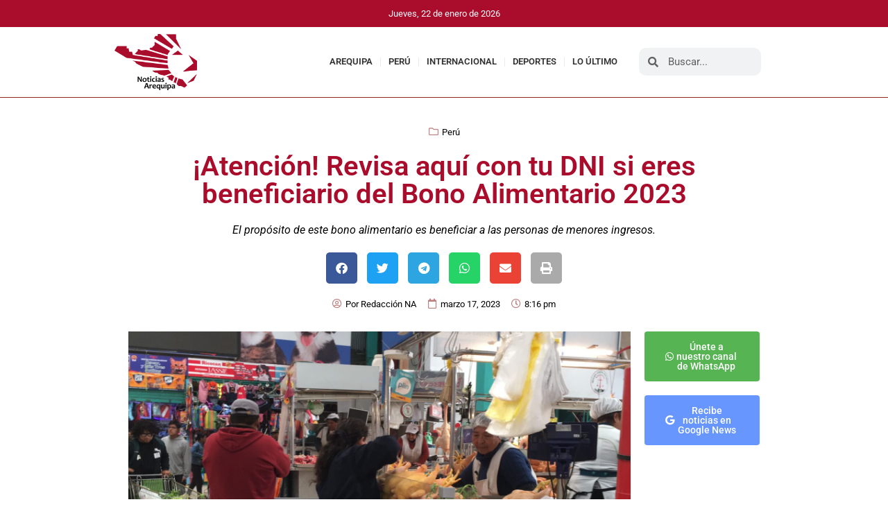

--- FILE ---
content_type: text/html; charset=UTF-8
request_url: https://noticiasarequipa.pe/atencion-revisa-aqui-con-tu-dni-si-eres-beneficiario-del-bono-alimentario-2023/
body_size: 15839
content:
<!doctype html>
<html lang="es">
<head>
	<meta charset="UTF-8">
	<meta name="viewport" content="width=device-width, initial-scale=1">
	<link rel="profile" href="https://gmpg.org/xfn/11">
	<meta name='robots' content='index, follow, max-image-preview:large, max-snippet:-1, max-video-preview:-1' />
	<style>img:is([sizes="auto" i], [sizes^="auto," i]) { contain-intrinsic-size: 3000px 1500px }</style>
	
	<!-- This site is optimized with the Yoast SEO Premium plugin v21.3 (Yoast SEO v26.8) - https://yoast.com/product/yoast-seo-premium-wordpress/ -->
	<title>¡Atención! Revisa aquí con tu DNI si eres beneficiario del Bono Alimentario 2023</title>
	<meta name="description" content="El propósito de este bono alimentario es beneficiar a las personas de menores ingresos. El propósito de este bono alimentario es beneficiar a las personas de menores ingresos." />
	<link rel="canonical" href="https://noticiasarequipa.pe/atencion-revisa-aqui-con-tu-dni-si-eres-beneficiario-del-bono-alimentario-2023/" />
	<meta property="og:locale" content="es_ES" />
	<meta property="og:type" content="article" />
	<meta property="og:title" content="¡Atención! Revisa aquí con tu DNI si eres beneficiario del Bono Alimentario 2023" />
	<meta property="og:description" content="El propósito de este bono alimentario es beneficiar a las personas de menores ingresos. El propósito de este bono alimentario es beneficiar a las personas de menores ingresos." />
	<meta property="og:url" content="https://noticiasarequipa.pe/atencion-revisa-aqui-con-tu-dni-si-eres-beneficiario-del-bono-alimentario-2023/" />
	<meta property="og:site_name" content="Noticias Arequipa" />
	<meta property="article:publisher" content="https://www.facebook.com/NoticiasArequipa.pe" />
	<meta property="article:published_time" content="2023-03-17T20:16:24+00:00" />
	<meta property="og:image" content="https://noticiasarequipa.pe/wp-content/uploads/2023/03/WhatsApp-Image-2023-03-04-at-09.02.12.jpeg" />
	<meta property="og:image:width" content="1600" />
	<meta property="og:image:height" content="900" />
	<meta property="og:image:type" content="image/jpeg" />
	<meta name="author" content="Redacción NA" />
	<meta name="twitter:card" content="summary_large_image" />
	<meta name="twitter:label1" content="Escrito por" />
	<meta name="twitter:data1" content="Redacción NA" />
	<meta name="twitter:label2" content="Tiempo de lectura" />
	<meta name="twitter:data2" content="3 minutos" />
	<script type="application/ld+json" class="yoast-schema-graph">{"@context":"https://schema.org","@graph":[{"@type":"Article","@id":"https://noticiasarequipa.pe/atencion-revisa-aqui-con-tu-dni-si-eres-beneficiario-del-bono-alimentario-2023/#article","isPartOf":{"@id":"https://noticiasarequipa.pe/atencion-revisa-aqui-con-tu-dni-si-eres-beneficiario-del-bono-alimentario-2023/"},"author":{"name":"Redacción NA","@id":"https://noticiasarequipa.pe/#/schema/person/c6b525d0463aec63bd76f81f895ef53f"},"headline":"¡Atención! Revisa aquí con tu DNI si eres beneficiario del Bono Alimentario 2023","datePublished":"2023-03-17T20:16:24+00:00","mainEntityOfPage":{"@id":"https://noticiasarequipa.pe/atencion-revisa-aqui-con-tu-dni-si-eres-beneficiario-del-bono-alimentario-2023/"},"wordCount":464,"publisher":{"@id":"https://noticiasarequipa.pe/#organization"},"image":{"@id":"https://noticiasarequipa.pe/atencion-revisa-aqui-con-tu-dni-si-eres-beneficiario-del-bono-alimentario-2023/#primaryimage"},"thumbnailUrl":"https://noticiasarequipa.pe/wp-content/uploads/2023/03/WhatsApp-Image-2023-03-04-at-09.02.12.jpeg","keywords":["Bono","Bono alimentario","Bonos Perú","Gobierno","Midis"],"articleSection":["Perú"],"inLanguage":"es"},{"@type":"WebPage","@id":"https://noticiasarequipa.pe/atencion-revisa-aqui-con-tu-dni-si-eres-beneficiario-del-bono-alimentario-2023/","url":"https://noticiasarequipa.pe/atencion-revisa-aqui-con-tu-dni-si-eres-beneficiario-del-bono-alimentario-2023/","name":"¡Atención! Revisa aquí con tu DNI si eres beneficiario del Bono Alimentario 2023","isPartOf":{"@id":"https://noticiasarequipa.pe/#website"},"primaryImageOfPage":{"@id":"https://noticiasarequipa.pe/atencion-revisa-aqui-con-tu-dni-si-eres-beneficiario-del-bono-alimentario-2023/#primaryimage"},"image":{"@id":"https://noticiasarequipa.pe/atencion-revisa-aqui-con-tu-dni-si-eres-beneficiario-del-bono-alimentario-2023/#primaryimage"},"thumbnailUrl":"https://noticiasarequipa.pe/wp-content/uploads/2023/03/WhatsApp-Image-2023-03-04-at-09.02.12.jpeg","datePublished":"2023-03-17T20:16:24+00:00","description":"El propósito de este bono alimentario es beneficiar a las personas de menores ingresos. El propósito de este bono alimentario es beneficiar a las personas de menores ingresos.","breadcrumb":{"@id":"https://noticiasarequipa.pe/atencion-revisa-aqui-con-tu-dni-si-eres-beneficiario-del-bono-alimentario-2023/#breadcrumb"},"inLanguage":"es","potentialAction":[{"@type":"ReadAction","target":["https://noticiasarequipa.pe/atencion-revisa-aqui-con-tu-dni-si-eres-beneficiario-del-bono-alimentario-2023/"]}]},{"@type":"ImageObject","inLanguage":"es","@id":"https://noticiasarequipa.pe/atencion-revisa-aqui-con-tu-dni-si-eres-beneficiario-del-bono-alimentario-2023/#primaryimage","url":"https://noticiasarequipa.pe/wp-content/uploads/2023/03/WhatsApp-Image-2023-03-04-at-09.02.12.jpeg","contentUrl":"https://noticiasarequipa.pe/wp-content/uploads/2023/03/WhatsApp-Image-2023-03-04-at-09.02.12.jpeg","width":1600,"height":900,"caption":"El propósito de este bono alimentario es beneficiar a las personas de menores ingresos."},{"@type":"BreadcrumbList","@id":"https://noticiasarequipa.pe/atencion-revisa-aqui-con-tu-dni-si-eres-beneficiario-del-bono-alimentario-2023/#breadcrumb","itemListElement":[{"@type":"ListItem","position":1,"name":"Portada","item":"https://noticiasarequipa.pe/"},{"@type":"ListItem","position":2,"name":"¡Atención! Revisa aquí con tu DNI si eres beneficiario del Bono Alimentario 2023"}]},{"@type":"WebSite","@id":"https://noticiasarequipa.pe/#website","url":"https://noticiasarequipa.pe/","name":"NoticiasArequipa.pe","description":"","publisher":{"@id":"https://noticiasarequipa.pe/#organization"},"potentialAction":[{"@type":"SearchAction","target":{"@type":"EntryPoint","urlTemplate":"https://noticiasarequipa.pe/?s={search_term_string}"},"query-input":{"@type":"PropertyValueSpecification","valueRequired":true,"valueName":"search_term_string"}}],"inLanguage":"es"},{"@type":"Organization","@id":"https://noticiasarequipa.pe/#organization","name":"NoticiasArequipa.pe","url":"https://noticiasarequipa.pe/","logo":{"@type":"ImageObject","inLanguage":"es","@id":"https://noticiasarequipa.pe/#/schema/logo/image/","url":"https://noticiasarequipa.pe/wp-content/uploads/2023/08/logoNA-1536x1048-1.png","contentUrl":"https://noticiasarequipa.pe/wp-content/uploads/2023/08/logoNA-1536x1048-1.png","width":1536,"height":1048,"caption":"NoticiasArequipa.pe"},"image":{"@id":"https://noticiasarequipa.pe/#/schema/logo/image/"},"sameAs":["https://www.facebook.com/NoticiasArequipa.pe","https://whatsapp.com/"]},{"@type":"Person","@id":"https://noticiasarequipa.pe/#/schema/person/c6b525d0463aec63bd76f81f895ef53f","name":"Redacción NA","sameAs":["https://noticiasarequipa.pe"],"url":"https://noticiasarequipa.pe/author/root_gheqy8p8/"}]}</script>
	<!-- / Yoast SEO Premium plugin. -->


<link rel="alternate" type="application/rss+xml" title="Noticias Arequipa &raquo; Feed" href="https://noticiasarequipa.pe/feed/" />
<link rel="alternate" type="application/rss+xml" title="Noticias Arequipa &raquo; Feed de los comentarios" href="https://noticiasarequipa.pe/comments/feed/" />
<script>
window._wpemojiSettings = {"baseUrl":"https:\/\/s.w.org\/images\/core\/emoji\/16.0.1\/72x72\/","ext":".png","svgUrl":"https:\/\/s.w.org\/images\/core\/emoji\/16.0.1\/svg\/","svgExt":".svg","source":{"concatemoji":"https:\/\/noticiasarequipa.pe\/wp-includes\/js\/wp-emoji-release.min.js?ver=6.8.2"}};
/*! This file is auto-generated */
!function(s,n){var o,i,e;function c(e){try{var t={supportTests:e,timestamp:(new Date).valueOf()};sessionStorage.setItem(o,JSON.stringify(t))}catch(e){}}function p(e,t,n){e.clearRect(0,0,e.canvas.width,e.canvas.height),e.fillText(t,0,0);var t=new Uint32Array(e.getImageData(0,0,e.canvas.width,e.canvas.height).data),a=(e.clearRect(0,0,e.canvas.width,e.canvas.height),e.fillText(n,0,0),new Uint32Array(e.getImageData(0,0,e.canvas.width,e.canvas.height).data));return t.every(function(e,t){return e===a[t]})}function u(e,t){e.clearRect(0,0,e.canvas.width,e.canvas.height),e.fillText(t,0,0);for(var n=e.getImageData(16,16,1,1),a=0;a<n.data.length;a++)if(0!==n.data[a])return!1;return!0}function f(e,t,n,a){switch(t){case"flag":return n(e,"\ud83c\udff3\ufe0f\u200d\u26a7\ufe0f","\ud83c\udff3\ufe0f\u200b\u26a7\ufe0f")?!1:!n(e,"\ud83c\udde8\ud83c\uddf6","\ud83c\udde8\u200b\ud83c\uddf6")&&!n(e,"\ud83c\udff4\udb40\udc67\udb40\udc62\udb40\udc65\udb40\udc6e\udb40\udc67\udb40\udc7f","\ud83c\udff4\u200b\udb40\udc67\u200b\udb40\udc62\u200b\udb40\udc65\u200b\udb40\udc6e\u200b\udb40\udc67\u200b\udb40\udc7f");case"emoji":return!a(e,"\ud83e\udedf")}return!1}function g(e,t,n,a){var r="undefined"!=typeof WorkerGlobalScope&&self instanceof WorkerGlobalScope?new OffscreenCanvas(300,150):s.createElement("canvas"),o=r.getContext("2d",{willReadFrequently:!0}),i=(o.textBaseline="top",o.font="600 32px Arial",{});return e.forEach(function(e){i[e]=t(o,e,n,a)}),i}function t(e){var t=s.createElement("script");t.src=e,t.defer=!0,s.head.appendChild(t)}"undefined"!=typeof Promise&&(o="wpEmojiSettingsSupports",i=["flag","emoji"],n.supports={everything:!0,everythingExceptFlag:!0},e=new Promise(function(e){s.addEventListener("DOMContentLoaded",e,{once:!0})}),new Promise(function(t){var n=function(){try{var e=JSON.parse(sessionStorage.getItem(o));if("object"==typeof e&&"number"==typeof e.timestamp&&(new Date).valueOf()<e.timestamp+604800&&"object"==typeof e.supportTests)return e.supportTests}catch(e){}return null}();if(!n){if("undefined"!=typeof Worker&&"undefined"!=typeof OffscreenCanvas&&"undefined"!=typeof URL&&URL.createObjectURL&&"undefined"!=typeof Blob)try{var e="postMessage("+g.toString()+"("+[JSON.stringify(i),f.toString(),p.toString(),u.toString()].join(",")+"));",a=new Blob([e],{type:"text/javascript"}),r=new Worker(URL.createObjectURL(a),{name:"wpTestEmojiSupports"});return void(r.onmessage=function(e){c(n=e.data),r.terminate(),t(n)})}catch(e){}c(n=g(i,f,p,u))}t(n)}).then(function(e){for(var t in e)n.supports[t]=e[t],n.supports.everything=n.supports.everything&&n.supports[t],"flag"!==t&&(n.supports.everythingExceptFlag=n.supports.everythingExceptFlag&&n.supports[t]);n.supports.everythingExceptFlag=n.supports.everythingExceptFlag&&!n.supports.flag,n.DOMReady=!1,n.readyCallback=function(){n.DOMReady=!0}}).then(function(){return e}).then(function(){var e;n.supports.everything||(n.readyCallback(),(e=n.source||{}).concatemoji?t(e.concatemoji):e.wpemoji&&e.twemoji&&(t(e.twemoji),t(e.wpemoji)))}))}((window,document),window._wpemojiSettings);
</script>
<style id='wp-emoji-styles-inline-css'>

	img.wp-smiley, img.emoji {
		display: inline !important;
		border: none !important;
		box-shadow: none !important;
		height: 1em !important;
		width: 1em !important;
		margin: 0 0.07em !important;
		vertical-align: -0.1em !important;
		background: none !important;
		padding: 0 !important;
	}
</style>
<link rel='stylesheet' id='wp-block-library-css' href='https://noticiasarequipa.pe/wp-includes/css/dist/block-library/style.min.css?ver=6.8.2' media='all' />
<style id='global-styles-inline-css'>
:root{--wp--preset--aspect-ratio--square: 1;--wp--preset--aspect-ratio--4-3: 4/3;--wp--preset--aspect-ratio--3-4: 3/4;--wp--preset--aspect-ratio--3-2: 3/2;--wp--preset--aspect-ratio--2-3: 2/3;--wp--preset--aspect-ratio--16-9: 16/9;--wp--preset--aspect-ratio--9-16: 9/16;--wp--preset--color--black: #000000;--wp--preset--color--cyan-bluish-gray: #abb8c3;--wp--preset--color--white: #ffffff;--wp--preset--color--pale-pink: #f78da7;--wp--preset--color--vivid-red: #cf2e2e;--wp--preset--color--luminous-vivid-orange: #ff6900;--wp--preset--color--luminous-vivid-amber: #fcb900;--wp--preset--color--light-green-cyan: #7bdcb5;--wp--preset--color--vivid-green-cyan: #00d084;--wp--preset--color--pale-cyan-blue: #8ed1fc;--wp--preset--color--vivid-cyan-blue: #0693e3;--wp--preset--color--vivid-purple: #9b51e0;--wp--preset--gradient--vivid-cyan-blue-to-vivid-purple: linear-gradient(135deg,rgba(6,147,227,1) 0%,rgb(155,81,224) 100%);--wp--preset--gradient--light-green-cyan-to-vivid-green-cyan: linear-gradient(135deg,rgb(122,220,180) 0%,rgb(0,208,130) 100%);--wp--preset--gradient--luminous-vivid-amber-to-luminous-vivid-orange: linear-gradient(135deg,rgba(252,185,0,1) 0%,rgba(255,105,0,1) 100%);--wp--preset--gradient--luminous-vivid-orange-to-vivid-red: linear-gradient(135deg,rgba(255,105,0,1) 0%,rgb(207,46,46) 100%);--wp--preset--gradient--very-light-gray-to-cyan-bluish-gray: linear-gradient(135deg,rgb(238,238,238) 0%,rgb(169,184,195) 100%);--wp--preset--gradient--cool-to-warm-spectrum: linear-gradient(135deg,rgb(74,234,220) 0%,rgb(151,120,209) 20%,rgb(207,42,186) 40%,rgb(238,44,130) 60%,rgb(251,105,98) 80%,rgb(254,248,76) 100%);--wp--preset--gradient--blush-light-purple: linear-gradient(135deg,rgb(255,206,236) 0%,rgb(152,150,240) 100%);--wp--preset--gradient--blush-bordeaux: linear-gradient(135deg,rgb(254,205,165) 0%,rgb(254,45,45) 50%,rgb(107,0,62) 100%);--wp--preset--gradient--luminous-dusk: linear-gradient(135deg,rgb(255,203,112) 0%,rgb(199,81,192) 50%,rgb(65,88,208) 100%);--wp--preset--gradient--pale-ocean: linear-gradient(135deg,rgb(255,245,203) 0%,rgb(182,227,212) 50%,rgb(51,167,181) 100%);--wp--preset--gradient--electric-grass: linear-gradient(135deg,rgb(202,248,128) 0%,rgb(113,206,126) 100%);--wp--preset--gradient--midnight: linear-gradient(135deg,rgb(2,3,129) 0%,rgb(40,116,252) 100%);--wp--preset--font-size--small: 13px;--wp--preset--font-size--medium: 20px;--wp--preset--font-size--large: 36px;--wp--preset--font-size--x-large: 42px;--wp--preset--spacing--20: 0.44rem;--wp--preset--spacing--30: 0.67rem;--wp--preset--spacing--40: 1rem;--wp--preset--spacing--50: 1.5rem;--wp--preset--spacing--60: 2.25rem;--wp--preset--spacing--70: 3.38rem;--wp--preset--spacing--80: 5.06rem;--wp--preset--shadow--natural: 6px 6px 9px rgba(0, 0, 0, 0.2);--wp--preset--shadow--deep: 12px 12px 50px rgba(0, 0, 0, 0.4);--wp--preset--shadow--sharp: 6px 6px 0px rgba(0, 0, 0, 0.2);--wp--preset--shadow--outlined: 6px 6px 0px -3px rgba(255, 255, 255, 1), 6px 6px rgba(0, 0, 0, 1);--wp--preset--shadow--crisp: 6px 6px 0px rgba(0, 0, 0, 1);}:root { --wp--style--global--content-size: 800px;--wp--style--global--wide-size: 1200px; }:where(body) { margin: 0; }.wp-site-blocks > .alignleft { float: left; margin-right: 2em; }.wp-site-blocks > .alignright { float: right; margin-left: 2em; }.wp-site-blocks > .aligncenter { justify-content: center; margin-left: auto; margin-right: auto; }:where(.wp-site-blocks) > * { margin-block-start: 24px; margin-block-end: 0; }:where(.wp-site-blocks) > :first-child { margin-block-start: 0; }:where(.wp-site-blocks) > :last-child { margin-block-end: 0; }:root { --wp--style--block-gap: 24px; }:root :where(.is-layout-flow) > :first-child{margin-block-start: 0;}:root :where(.is-layout-flow) > :last-child{margin-block-end: 0;}:root :where(.is-layout-flow) > *{margin-block-start: 24px;margin-block-end: 0;}:root :where(.is-layout-constrained) > :first-child{margin-block-start: 0;}:root :where(.is-layout-constrained) > :last-child{margin-block-end: 0;}:root :where(.is-layout-constrained) > *{margin-block-start: 24px;margin-block-end: 0;}:root :where(.is-layout-flex){gap: 24px;}:root :where(.is-layout-grid){gap: 24px;}.is-layout-flow > .alignleft{float: left;margin-inline-start: 0;margin-inline-end: 2em;}.is-layout-flow > .alignright{float: right;margin-inline-start: 2em;margin-inline-end: 0;}.is-layout-flow > .aligncenter{margin-left: auto !important;margin-right: auto !important;}.is-layout-constrained > .alignleft{float: left;margin-inline-start: 0;margin-inline-end: 2em;}.is-layout-constrained > .alignright{float: right;margin-inline-start: 2em;margin-inline-end: 0;}.is-layout-constrained > .aligncenter{margin-left: auto !important;margin-right: auto !important;}.is-layout-constrained > :where(:not(.alignleft):not(.alignright):not(.alignfull)){max-width: var(--wp--style--global--content-size);margin-left: auto !important;margin-right: auto !important;}.is-layout-constrained > .alignwide{max-width: var(--wp--style--global--wide-size);}body .is-layout-flex{display: flex;}.is-layout-flex{flex-wrap: wrap;align-items: center;}.is-layout-flex > :is(*, div){margin: 0;}body .is-layout-grid{display: grid;}.is-layout-grid > :is(*, div){margin: 0;}body{padding-top: 0px;padding-right: 0px;padding-bottom: 0px;padding-left: 0px;}a:where(:not(.wp-element-button)){text-decoration: underline;}:root :where(.wp-element-button, .wp-block-button__link){background-color: #32373c;border-width: 0;color: #fff;font-family: inherit;font-size: inherit;line-height: inherit;padding: calc(0.667em + 2px) calc(1.333em + 2px);text-decoration: none;}.has-black-color{color: var(--wp--preset--color--black) !important;}.has-cyan-bluish-gray-color{color: var(--wp--preset--color--cyan-bluish-gray) !important;}.has-white-color{color: var(--wp--preset--color--white) !important;}.has-pale-pink-color{color: var(--wp--preset--color--pale-pink) !important;}.has-vivid-red-color{color: var(--wp--preset--color--vivid-red) !important;}.has-luminous-vivid-orange-color{color: var(--wp--preset--color--luminous-vivid-orange) !important;}.has-luminous-vivid-amber-color{color: var(--wp--preset--color--luminous-vivid-amber) !important;}.has-light-green-cyan-color{color: var(--wp--preset--color--light-green-cyan) !important;}.has-vivid-green-cyan-color{color: var(--wp--preset--color--vivid-green-cyan) !important;}.has-pale-cyan-blue-color{color: var(--wp--preset--color--pale-cyan-blue) !important;}.has-vivid-cyan-blue-color{color: var(--wp--preset--color--vivid-cyan-blue) !important;}.has-vivid-purple-color{color: var(--wp--preset--color--vivid-purple) !important;}.has-black-background-color{background-color: var(--wp--preset--color--black) !important;}.has-cyan-bluish-gray-background-color{background-color: var(--wp--preset--color--cyan-bluish-gray) !important;}.has-white-background-color{background-color: var(--wp--preset--color--white) !important;}.has-pale-pink-background-color{background-color: var(--wp--preset--color--pale-pink) !important;}.has-vivid-red-background-color{background-color: var(--wp--preset--color--vivid-red) !important;}.has-luminous-vivid-orange-background-color{background-color: var(--wp--preset--color--luminous-vivid-orange) !important;}.has-luminous-vivid-amber-background-color{background-color: var(--wp--preset--color--luminous-vivid-amber) !important;}.has-light-green-cyan-background-color{background-color: var(--wp--preset--color--light-green-cyan) !important;}.has-vivid-green-cyan-background-color{background-color: var(--wp--preset--color--vivid-green-cyan) !important;}.has-pale-cyan-blue-background-color{background-color: var(--wp--preset--color--pale-cyan-blue) !important;}.has-vivid-cyan-blue-background-color{background-color: var(--wp--preset--color--vivid-cyan-blue) !important;}.has-vivid-purple-background-color{background-color: var(--wp--preset--color--vivid-purple) !important;}.has-black-border-color{border-color: var(--wp--preset--color--black) !important;}.has-cyan-bluish-gray-border-color{border-color: var(--wp--preset--color--cyan-bluish-gray) !important;}.has-white-border-color{border-color: var(--wp--preset--color--white) !important;}.has-pale-pink-border-color{border-color: var(--wp--preset--color--pale-pink) !important;}.has-vivid-red-border-color{border-color: var(--wp--preset--color--vivid-red) !important;}.has-luminous-vivid-orange-border-color{border-color: var(--wp--preset--color--luminous-vivid-orange) !important;}.has-luminous-vivid-amber-border-color{border-color: var(--wp--preset--color--luminous-vivid-amber) !important;}.has-light-green-cyan-border-color{border-color: var(--wp--preset--color--light-green-cyan) !important;}.has-vivid-green-cyan-border-color{border-color: var(--wp--preset--color--vivid-green-cyan) !important;}.has-pale-cyan-blue-border-color{border-color: var(--wp--preset--color--pale-cyan-blue) !important;}.has-vivid-cyan-blue-border-color{border-color: var(--wp--preset--color--vivid-cyan-blue) !important;}.has-vivid-purple-border-color{border-color: var(--wp--preset--color--vivid-purple) !important;}.has-vivid-cyan-blue-to-vivid-purple-gradient-background{background: var(--wp--preset--gradient--vivid-cyan-blue-to-vivid-purple) !important;}.has-light-green-cyan-to-vivid-green-cyan-gradient-background{background: var(--wp--preset--gradient--light-green-cyan-to-vivid-green-cyan) !important;}.has-luminous-vivid-amber-to-luminous-vivid-orange-gradient-background{background: var(--wp--preset--gradient--luminous-vivid-amber-to-luminous-vivid-orange) !important;}.has-luminous-vivid-orange-to-vivid-red-gradient-background{background: var(--wp--preset--gradient--luminous-vivid-orange-to-vivid-red) !important;}.has-very-light-gray-to-cyan-bluish-gray-gradient-background{background: var(--wp--preset--gradient--very-light-gray-to-cyan-bluish-gray) !important;}.has-cool-to-warm-spectrum-gradient-background{background: var(--wp--preset--gradient--cool-to-warm-spectrum) !important;}.has-blush-light-purple-gradient-background{background: var(--wp--preset--gradient--blush-light-purple) !important;}.has-blush-bordeaux-gradient-background{background: var(--wp--preset--gradient--blush-bordeaux) !important;}.has-luminous-dusk-gradient-background{background: var(--wp--preset--gradient--luminous-dusk) !important;}.has-pale-ocean-gradient-background{background: var(--wp--preset--gradient--pale-ocean) !important;}.has-electric-grass-gradient-background{background: var(--wp--preset--gradient--electric-grass) !important;}.has-midnight-gradient-background{background: var(--wp--preset--gradient--midnight) !important;}.has-small-font-size{font-size: var(--wp--preset--font-size--small) !important;}.has-medium-font-size{font-size: var(--wp--preset--font-size--medium) !important;}.has-large-font-size{font-size: var(--wp--preset--font-size--large) !important;}.has-x-large-font-size{font-size: var(--wp--preset--font-size--x-large) !important;}
:root :where(.wp-block-pullquote){font-size: 1.5em;line-height: 1.6;}
</style>
<link rel='stylesheet' id='hello-elementor-css' href='https://noticiasarequipa.pe/wp-content/themes/hello-elementor/assets/css/reset.css?ver=3.4.4' media='all' />
<link rel='stylesheet' id='hello-elementor-theme-style-css' href='https://noticiasarequipa.pe/wp-content/themes/hello-elementor/assets/css/theme.css?ver=3.4.4' media='all' />
<link rel='stylesheet' id='hello-elementor-header-footer-css' href='https://noticiasarequipa.pe/wp-content/themes/hello-elementor/assets/css/header-footer.css?ver=3.4.4' media='all' />
<link rel='stylesheet' id='elementor-frontend-css' href='https://noticiasarequipa.pe/wp-content/plugins/elementor/assets/css/frontend.min.css?ver=3.30.2' media='all' />
<link rel='stylesheet' id='elementor-post-7-css' href='https://noticiasarequipa.pe/wp-content/uploads/elementor/css/post-7.css?ver=1752900028' media='all' />
<link rel='stylesheet' id='widget-image-css' href='https://noticiasarequipa.pe/wp-content/plugins/elementor/assets/css/widget-image.min.css?ver=3.30.2' media='all' />
<link rel='stylesheet' id='e-animation-shrink-css' href='https://noticiasarequipa.pe/wp-content/plugins/elementor/assets/lib/animations/styles/e-animation-shrink.min.css?ver=3.30.2' media='all' />
<link rel='stylesheet' id='widget-nav-menu-css' href='https://noticiasarequipa.pe/wp-content/plugins/elementor-pro/assets/css/widget-nav-menu.min.css?ver=3.30.0' media='all' />
<link rel='stylesheet' id='widget-search-form-css' href='https://noticiasarequipa.pe/wp-content/plugins/elementor-pro/assets/css/widget-search-form.min.css?ver=3.30.0' media='all' />
<link rel='stylesheet' id='elementor-icons-shared-0-css' href='https://noticiasarequipa.pe/wp-content/plugins/elementor/assets/lib/font-awesome/css/fontawesome.min.css?ver=5.15.3' media='all' />
<link rel='stylesheet' id='elementor-icons-fa-solid-css' href='https://noticiasarequipa.pe/wp-content/plugins/elementor/assets/lib/font-awesome/css/solid.min.css?ver=5.15.3' media='all' />
<link rel='stylesheet' id='widget-heading-css' href='https://noticiasarequipa.pe/wp-content/plugins/elementor/assets/css/widget-heading.min.css?ver=3.30.2' media='all' />
<link rel='stylesheet' id='widget-icon-list-css' href='https://noticiasarequipa.pe/wp-content/plugins/elementor/assets/css/widget-icon-list.min.css?ver=3.30.2' media='all' />
<link rel='stylesheet' id='widget-post-info-css' href='https://noticiasarequipa.pe/wp-content/plugins/elementor-pro/assets/css/widget-post-info.min.css?ver=3.30.0' media='all' />
<link rel='stylesheet' id='elementor-icons-fa-regular-css' href='https://noticiasarequipa.pe/wp-content/plugins/elementor/assets/lib/font-awesome/css/regular.min.css?ver=5.15.3' media='all' />
<link rel='stylesheet' id='widget-share-buttons-css' href='https://noticiasarequipa.pe/wp-content/plugins/elementor-pro/assets/css/widget-share-buttons.min.css?ver=3.30.0' media='all' />
<link rel='stylesheet' id='e-apple-webkit-css' href='https://noticiasarequipa.pe/wp-content/plugins/elementor/assets/css/conditionals/apple-webkit.min.css?ver=3.30.2' media='all' />
<link rel='stylesheet' id='elementor-icons-fa-brands-css' href='https://noticiasarequipa.pe/wp-content/plugins/elementor/assets/lib/font-awesome/css/brands.min.css?ver=5.15.3' media='all' />
<link rel='stylesheet' id='widget-posts-css' href='https://noticiasarequipa.pe/wp-content/plugins/elementor-pro/assets/css/widget-posts.min.css?ver=3.30.0' media='all' />
<link rel='stylesheet' id='elementor-icons-css' href='https://noticiasarequipa.pe/wp-content/plugins/elementor/assets/lib/eicons/css/elementor-icons.min.css?ver=5.43.0' media='all' />
<link rel='stylesheet' id='elementor-post-509-css' href='https://noticiasarequipa.pe/wp-content/uploads/elementor/css/post-509.css?ver=1752900028' media='all' />
<link rel='stylesheet' id='elementor-post-512-css' href='https://noticiasarequipa.pe/wp-content/uploads/elementor/css/post-512.css?ver=1752900028' media='all' />
<link rel='stylesheet' id='elementor-post-515-css' href='https://noticiasarequipa.pe/wp-content/uploads/elementor/css/post-515.css?ver=1752900028' media='all' />
<link rel='stylesheet' id='elementor-gf-local-roboto-css' href='https://noticiasarequipa.pe/wp-content/uploads/elementor/google-fonts/css/roboto.css?ver=1752900069' media='all' />
<link rel='stylesheet' id='elementor-gf-local-robotoslab-css' href='https://noticiasarequipa.pe/wp-content/uploads/elementor/google-fonts/css/robotoslab.css?ver=1752900045' media='all' />
<script src="https://noticiasarequipa.pe/wp-includes/js/jquery/jquery.min.js?ver=3.7.1" id="jquery-core-js"></script>
<script src="https://noticiasarequipa.pe/wp-includes/js/jquery/jquery-migrate.min.js?ver=3.4.1" id="jquery-migrate-js"></script>
<link rel="https://api.w.org/" href="https://noticiasarequipa.pe/wp-json/" /><link rel="alternate" title="JSON" type="application/json" href="https://noticiasarequipa.pe/wp-json/wp/v2/posts/48" /><link rel="EditURI" type="application/rsd+xml" title="RSD" href="https://noticiasarequipa.pe/xmlrpc.php?rsd" />
<meta name="generator" content="WordPress 6.8.2" />
<link rel='shortlink' href='https://noticiasarequipa.pe/?p=48' />
<link rel="alternate" title="oEmbed (JSON)" type="application/json+oembed" href="https://noticiasarequipa.pe/wp-json/oembed/1.0/embed?url=https%3A%2F%2Fnoticiasarequipa.pe%2Fatencion-revisa-aqui-con-tu-dni-si-eres-beneficiario-del-bono-alimentario-2023%2F" />
<link rel="alternate" title="oEmbed (XML)" type="text/xml+oembed" href="https://noticiasarequipa.pe/wp-json/oembed/1.0/embed?url=https%3A%2F%2Fnoticiasarequipa.pe%2Fatencion-revisa-aqui-con-tu-dni-si-eres-beneficiario-del-bono-alimentario-2023%2F&#038;format=xml" />
<meta name="description" content="El propósito de este bono alimentario es beneficiar a las personas de menores ingresos.">
<meta name="generator" content="Elementor 3.30.2; features: additional_custom_breakpoints; settings: css_print_method-external, google_font-enabled, font_display-swap">
			<style>
				.e-con.e-parent:nth-of-type(n+4):not(.e-lazyloaded):not(.e-no-lazyload),
				.e-con.e-parent:nth-of-type(n+4):not(.e-lazyloaded):not(.e-no-lazyload) * {
					background-image: none !important;
				}
				@media screen and (max-height: 1024px) {
					.e-con.e-parent:nth-of-type(n+3):not(.e-lazyloaded):not(.e-no-lazyload),
					.e-con.e-parent:nth-of-type(n+3):not(.e-lazyloaded):not(.e-no-lazyload) * {
						background-image: none !important;
					}
				}
				@media screen and (max-height: 640px) {
					.e-con.e-parent:nth-of-type(n+2):not(.e-lazyloaded):not(.e-no-lazyload),
					.e-con.e-parent:nth-of-type(n+2):not(.e-lazyloaded):not(.e-no-lazyload) * {
						background-image: none !important;
					}
				}
			</style>
			<link rel="icon" href="https://noticiasarequipa.pe/wp-content/uploads/2023/08/cropped-wlogo-32x32.png" sizes="32x32" />
<link rel="icon" href="https://noticiasarequipa.pe/wp-content/uploads/2023/08/cropped-wlogo-192x192.png" sizes="192x192" />
<link rel="apple-touch-icon" href="https://noticiasarequipa.pe/wp-content/uploads/2023/08/cropped-wlogo-180x180.png" />
<meta name="msapplication-TileImage" content="https://noticiasarequipa.pe/wp-content/uploads/2023/08/cropped-wlogo-270x270.png" />
</head>
<body class="wp-singular post-template-default single single-post postid-48 single-format-aside wp-custom-logo wp-embed-responsive wp-theme-hello-elementor hello-elementor-default elementor-default elementor-kit-7 elementor-page-515">


<a class="skip-link screen-reader-text" href="#content">Ir al contenido</a>

		<div data-elementor-type="header" data-elementor-id="509" class="elementor elementor-509 elementor-location-header" data-elementor-post-type="elementor_library">
					<section class="elementor-section elementor-top-section elementor-element elementor-element-79af0b20 elementor-section-boxed elementor-section-height-default elementor-section-height-default" data-id="79af0b20" data-element_type="section" data-settings="{&quot;background_background&quot;:&quot;classic&quot;}">
						<div class="elementor-container elementor-column-gap-default">
					<div class="elementor-column elementor-col-100 elementor-top-column elementor-element elementor-element-1011f5cc" data-id="1011f5cc" data-element_type="column">
			<div class="elementor-widget-wrap elementor-element-populated">
						<div class="elementor-element elementor-element-20476b1f elementor-widget elementor-widget-html" data-id="20476b1f" data-element_type="widget" data-widget_type="html.default">
				<div class="elementor-widget-container">
					<div id="current-date" align="center" style="color:white; font-size:13px" ></div>
<script>
    function showCurrentDate() {
        var date = new Date();
        var days = ["Domingo","Lunes","Martes","Miércoles","Jueves","Viernes","Sábado"];
        var months = ["enero","febrero","marzo","abril","mayo","junio","julio","agosto","septiembre","octubre","noviembre","diciembre"];
        document.getElementById("current-date").innerHTML = days[date.getUTCDay()]+", "+date.getUTCDate()+" de "+months[date.getUTCMonth()]+" de "+date.getUTCFullYear();
    }
    showCurrentDate();
</script>				</div>
				</div>
					</div>
		</div>
					</div>
		</section>
				<section class="elementor-section elementor-top-section elementor-element elementor-element-55d589c5 elementor-section-boxed elementor-section-height-default elementor-section-height-default" data-id="55d589c5" data-element_type="section" data-settings="{&quot;background_background&quot;:&quot;classic&quot;}">
						<div class="elementor-container elementor-column-gap-default">
					<div class="elementor-column elementor-col-33 elementor-top-column elementor-element elementor-element-20441b38" data-id="20441b38" data-element_type="column">
			<div class="elementor-widget-wrap elementor-element-populated">
						<div class="elementor-element elementor-element-354e66fe elementor-widget-tablet__width-initial elementor-widget elementor-widget-theme-site-logo elementor-widget-image" data-id="354e66fe" data-element_type="widget" data-widget_type="theme-site-logo.default">
				<div class="elementor-widget-container">
											<a href="https://noticiasarequipa.pe">
			<img fetchpriority="high" width="1536" height="1048" src="https://noticiasarequipa.pe/wp-content/uploads/2023/08/logoNA-1536x1048-1.png" class="attachment-full size-full wp-image-568" alt="" srcset="https://noticiasarequipa.pe/wp-content/uploads/2023/08/logoNA-1536x1048-1.png 1536w, https://noticiasarequipa.pe/wp-content/uploads/2023/08/logoNA-1536x1048-1-300x205.png 300w, https://noticiasarequipa.pe/wp-content/uploads/2023/08/logoNA-1536x1048-1-1024x699.png 1024w, https://noticiasarequipa.pe/wp-content/uploads/2023/08/logoNA-1536x1048-1-768x524.png 768w" sizes="(max-width: 1536px) 100vw, 1536px" />				</a>
											</div>
				</div>
					</div>
		</div>
				<div class="elementor-column elementor-col-33 elementor-top-column elementor-element elementor-element-62998039" data-id="62998039" data-element_type="column">
			<div class="elementor-widget-wrap elementor-element-populated">
						<div class="elementor-element elementor-element-24522936 elementor-nav-menu__align-end elementor-nav-menu--stretch elementor-widget__width-initial elementor-widget-tablet__width-initial elementor-nav-menu--dropdown-tablet elementor-nav-menu__text-align-aside elementor-nav-menu--toggle elementor-nav-menu--burger elementor-widget elementor-widget-nav-menu" data-id="24522936" data-element_type="widget" data-settings="{&quot;full_width&quot;:&quot;stretch&quot;,&quot;toggle_icon_hover_animation&quot;:&quot;shrink&quot;,&quot;layout&quot;:&quot;horizontal&quot;,&quot;submenu_icon&quot;:{&quot;value&quot;:&quot;&lt;i class=\&quot;fas fa-caret-down\&quot;&gt;&lt;\/i&gt;&quot;,&quot;library&quot;:&quot;fa-solid&quot;},&quot;toggle&quot;:&quot;burger&quot;}" data-widget_type="nav-menu.default">
				<div class="elementor-widget-container">
								<nav aria-label="Menú" class="elementor-nav-menu--main elementor-nav-menu__container elementor-nav-menu--layout-horizontal e--pointer-underline e--animation-fade">
				<ul id="menu-1-24522936" class="elementor-nav-menu"><li class="menu-item menu-item-type-post_type menu-item-object-page menu-item-574"><a href="https://noticiasarequipa.pe/arequipa/" class="elementor-item">Arequipa</a></li>
<li class="menu-item menu-item-type-post_type menu-item-object-page menu-item-573"><a href="https://noticiasarequipa.pe/peru/" class="elementor-item">Perú</a></li>
<li class="menu-item menu-item-type-post_type menu-item-object-page menu-item-572"><a href="https://noticiasarequipa.pe/internacional/" class="elementor-item">Internacional</a></li>
<li class="menu-item menu-item-type-post_type menu-item-object-page menu-item-571"><a href="https://noticiasarequipa.pe/deportes/" class="elementor-item">Deportes</a></li>
<li class="menu-item menu-item-type-post_type menu-item-object-page menu-item-570"><a href="https://noticiasarequipa.pe/lo-ultimo/" class="elementor-item">Lo último</a></li>
</ul>			</nav>
					<div class="elementor-menu-toggle" role="button" tabindex="0" aria-label="Alternar menú" aria-expanded="false">
			<i aria-hidden="true" role="presentation" class="elementor-menu-toggle__icon--open elementor-animation-shrink eicon-menu-bar"></i><i aria-hidden="true" role="presentation" class="elementor-menu-toggle__icon--close elementor-animation-shrink eicon-close"></i>		</div>
					<nav class="elementor-nav-menu--dropdown elementor-nav-menu__container" aria-hidden="true">
				<ul id="menu-2-24522936" class="elementor-nav-menu"><li class="menu-item menu-item-type-post_type menu-item-object-page menu-item-574"><a href="https://noticiasarequipa.pe/arequipa/" class="elementor-item" tabindex="-1">Arequipa</a></li>
<li class="menu-item menu-item-type-post_type menu-item-object-page menu-item-573"><a href="https://noticiasarequipa.pe/peru/" class="elementor-item" tabindex="-1">Perú</a></li>
<li class="menu-item menu-item-type-post_type menu-item-object-page menu-item-572"><a href="https://noticiasarequipa.pe/internacional/" class="elementor-item" tabindex="-1">Internacional</a></li>
<li class="menu-item menu-item-type-post_type menu-item-object-page menu-item-571"><a href="https://noticiasarequipa.pe/deportes/" class="elementor-item" tabindex="-1">Deportes</a></li>
<li class="menu-item menu-item-type-post_type menu-item-object-page menu-item-570"><a href="https://noticiasarequipa.pe/lo-ultimo/" class="elementor-item" tabindex="-1">Lo último</a></li>
</ul>			</nav>
						</div>
				</div>
					</div>
		</div>
				<div class="elementor-column elementor-col-33 elementor-top-column elementor-element elementor-element-12bec3ac" data-id="12bec3ac" data-element_type="column">
			<div class="elementor-widget-wrap elementor-element-populated">
						<div class="elementor-element elementor-element-75304c86 elementor-search-form--skin-minimal elementor-widget__width-initial elementor-widget-tablet__width-initial elementor-widget elementor-widget-search-form" data-id="75304c86" data-element_type="widget" data-settings="{&quot;skin&quot;:&quot;minimal&quot;}" data-widget_type="search-form.default">
				<div class="elementor-widget-container">
							<search role="search">
			<form class="elementor-search-form" action="https://noticiasarequipa.pe" method="get">
												<div class="elementor-search-form__container">
					<label class="elementor-screen-only" for="elementor-search-form-75304c86">Buscar</label>

											<div class="elementor-search-form__icon">
							<i aria-hidden="true" class="fas fa-search"></i>							<span class="elementor-screen-only">Buscar</span>
						</div>
					
					<input id="elementor-search-form-75304c86" placeholder="Buscar..." class="elementor-search-form__input" type="search" name="s" value="">
					
					
									</div>
			</form>
		</search>
						</div>
				</div>
					</div>
		</div>
					</div>
		</section>
				</div>
				<div data-elementor-type="single-post" data-elementor-id="515" class="elementor elementor-515 elementor-location-single post-48 post type-post status-publish format-aside has-post-thumbnail hentry category-peru-peru tag-bono tag-bono-alimentario tag-bonos-peru tag-gobierno tag-midis post_format-post-format-aside" data-elementor-post-type="elementor_library">
					<section class="elementor-section elementor-top-section elementor-element elementor-element-42f51202 elementor-section-boxed elementor-section-height-default elementor-section-height-default" data-id="42f51202" data-element_type="section">
						<div class="elementor-container elementor-column-gap-default">
					<div class="elementor-column elementor-col-100 elementor-top-column elementor-element elementor-element-7b68dab7" data-id="7b68dab7" data-element_type="column">
			<div class="elementor-widget-wrap elementor-element-populated">
						<div class="elementor-element elementor-element-b292d54 elementor-align-center elementor-widget elementor-widget-post-info" data-id="b292d54" data-element_type="widget" data-widget_type="post-info.default">
				<div class="elementor-widget-container">
							<ul class="elementor-inline-items elementor-icon-list-items elementor-post-info">
								<li class="elementor-icon-list-item elementor-repeater-item-738ae6d elementor-inline-item" itemprop="about">
										<span class="elementor-icon-list-icon">
								<i aria-hidden="true" class="far fa-folder"></i>							</span>
									<span class="elementor-icon-list-text elementor-post-info__item elementor-post-info__item--type-terms">
										<span class="elementor-post-info__terms-list">
				<a href="https://noticiasarequipa.pe/category/peru-peru/" class="elementor-post-info__terms-list-item">Perú</a>				</span>
					</span>
								</li>
				</ul>
						</div>
				</div>
				<div class="elementor-element elementor-element-59245702 elementor-widget elementor-widget-theme-post-title elementor-page-title elementor-widget-heading" data-id="59245702" data-element_type="widget" data-widget_type="theme-post-title.default">
				<div class="elementor-widget-container">
					<h1 class="elementor-heading-title elementor-size-default">¡Atención! Revisa aquí con tu DNI si eres beneficiario del Bono Alimentario 2023</h1>				</div>
				</div>
				<div class="elementor-element elementor-element-5182a172 elementor-widget elementor-widget-theme-post-excerpt" data-id="5182a172" data-element_type="widget" data-widget_type="theme-post-excerpt.default">
				<div class="elementor-widget-container">
					El propósito de este bono alimentario es beneficiar a las personas de menores ingresos.				</div>
				</div>
				<div class="elementor-element elementor-element-4a536545 elementor-share-buttons--view-icon elementor-share-buttons--skin-flat elementor-share-buttons--shape-rounded elementor-share-buttons--align-center elementor-grid-0 elementor-share-buttons--color-official elementor-widget elementor-widget-share-buttons" data-id="4a536545" data-element_type="widget" data-widget_type="share-buttons.default">
				<div class="elementor-widget-container">
							<div class="elementor-grid" role="list">
								<div class="elementor-grid-item" role="listitem">
						<div class="elementor-share-btn elementor-share-btn_facebook" role="button" tabindex="0" aria-label="Compartir en facebook">
															<span class="elementor-share-btn__icon">
								<i class="fab fa-facebook" aria-hidden="true"></i>							</span>
																				</div>
					</div>
									<div class="elementor-grid-item" role="listitem">
						<div class="elementor-share-btn elementor-share-btn_twitter" role="button" tabindex="0" aria-label="Compartir en twitter">
															<span class="elementor-share-btn__icon">
								<i class="fab fa-twitter" aria-hidden="true"></i>							</span>
																				</div>
					</div>
									<div class="elementor-grid-item" role="listitem">
						<div class="elementor-share-btn elementor-share-btn_telegram" role="button" tabindex="0" aria-label="Compartir en telegram">
															<span class="elementor-share-btn__icon">
								<i class="fab fa-telegram" aria-hidden="true"></i>							</span>
																				</div>
					</div>
									<div class="elementor-grid-item" role="listitem">
						<div class="elementor-share-btn elementor-share-btn_whatsapp" role="button" tabindex="0" aria-label="Compartir en whatsapp">
															<span class="elementor-share-btn__icon">
								<i class="fab fa-whatsapp" aria-hidden="true"></i>							</span>
																				</div>
					</div>
									<div class="elementor-grid-item" role="listitem">
						<div class="elementor-share-btn elementor-share-btn_email" role="button" tabindex="0" aria-label="Compartir en email">
															<span class="elementor-share-btn__icon">
								<i class="fas fa-envelope" aria-hidden="true"></i>							</span>
																				</div>
					</div>
									<div class="elementor-grid-item" role="listitem">
						<div class="elementor-share-btn elementor-share-btn_print" role="button" tabindex="0" aria-label="Compartir en print">
															<span class="elementor-share-btn__icon">
								<i class="fas fa-print" aria-hidden="true"></i>							</span>
																				</div>
					</div>
						</div>
						</div>
				</div>
				<div class="elementor-element elementor-element-52ea17cb elementor-align-center elementor-widget elementor-widget-post-info" data-id="52ea17cb" data-element_type="widget" data-widget_type="post-info.default">
				<div class="elementor-widget-container">
							<ul class="elementor-inline-items elementor-icon-list-items elementor-post-info">
								<li class="elementor-icon-list-item elementor-repeater-item-45deb18 elementor-inline-item" itemprop="author">
						<a href="https://noticiasarequipa.pe/author/root_gheqy8p8/">
											<span class="elementor-icon-list-icon">
								<i aria-hidden="true" class="far fa-user-circle"></i>							</span>
									<span class="elementor-icon-list-text elementor-post-info__item elementor-post-info__item--type-author">
							<span class="elementor-post-info__item-prefix">Por</span>
										Redacción NA					</span>
									</a>
				</li>
				<li class="elementor-icon-list-item elementor-repeater-item-5deefda elementor-inline-item" itemprop="datePublished">
						<a href="https://noticiasarequipa.pe/2023/03/17/">
											<span class="elementor-icon-list-icon">
								<i aria-hidden="true" class="far fa-calendar"></i>							</span>
									<span class="elementor-icon-list-text elementor-post-info__item elementor-post-info__item--type-date">
										<time>marzo 17, 2023</time>					</span>
									</a>
				</li>
				<li class="elementor-icon-list-item elementor-repeater-item-738ae6d elementor-inline-item">
										<span class="elementor-icon-list-icon">
								<i aria-hidden="true" class="far fa-clock"></i>							</span>
									<span class="elementor-icon-list-text elementor-post-info__item elementor-post-info__item--type-time">
										<time>8:16 pm</time>					</span>
								</li>
				</ul>
						</div>
				</div>
				<section class="elementor-section elementor-inner-section elementor-element elementor-element-1dff7e86 elementor-section-boxed elementor-section-height-default elementor-section-height-default" data-id="1dff7e86" data-element_type="section">
						<div class="elementor-container elementor-column-gap-default">
					<div class="elementor-column elementor-col-50 elementor-inner-column elementor-element elementor-element-7d723f49" data-id="7d723f49" data-element_type="column">
			<div class="elementor-widget-wrap elementor-element-populated">
						<div class="elementor-element elementor-element-19f1334 elementor-widget elementor-widget-theme-post-featured-image elementor-widget-image" data-id="19f1334" data-element_type="widget" data-widget_type="theme-post-featured-image.default">
				<div class="elementor-widget-container">
															<img width="1600" height="900" src="https://noticiasarequipa.pe/wp-content/uploads/2023/03/WhatsApp-Image-2023-03-04-at-09.02.12.jpeg" class="attachment-full size-full wp-image-49" alt="" srcset="https://noticiasarequipa.pe/wp-content/uploads/2023/03/WhatsApp-Image-2023-03-04-at-09.02.12.jpeg 1600w, https://noticiasarequipa.pe/wp-content/uploads/2023/03/WhatsApp-Image-2023-03-04-at-09.02.12-300x169.jpeg 300w, https://noticiasarequipa.pe/wp-content/uploads/2023/03/WhatsApp-Image-2023-03-04-at-09.02.12-1024x576.jpeg 1024w, https://noticiasarequipa.pe/wp-content/uploads/2023/03/WhatsApp-Image-2023-03-04-at-09.02.12-768x432.jpeg 768w, https://noticiasarequipa.pe/wp-content/uploads/2023/03/WhatsApp-Image-2023-03-04-at-09.02.12-1536x864.jpeg 1536w" sizes="(max-width: 1600px) 100vw, 1600px" />															</div>
				</div>
				<div class="elementor-element elementor-element-33023333 elementor-widget elementor-widget-theme-post-content" data-id="33023333" data-element_type="widget" data-widget_type="theme-post-content.default">
				<div class="elementor-widget-container">
					
<p>El Bono Alimentario es un subsidio individual de S/ 270 soles que beneficiará a miles de personas mayores de edad en situación de vulnerabilidad económica. Este apoyo es repartido por el Ministerio de Desarrollo e Inclusión Social (MIDIS).</p>



<p>El propósito de este bono es beneficiar a las personas de menores ingresos, que son afectadas por el alza del precio de los productos de la canasta básica de consumo, a fin de que puedan cubrir este gasto, así como paliar la crisis alimentaria a causa de la escasez de fertilizantes.</p>



<h3 class="wp-block-heading" id="h-a-qui-nes-se-les-paga-el-bono-alimentario-2023">A QUIÉNES SE LES PAGA EL BONO ALIMENTARIO 2023</h3>



<p>Personas en situación de pobreza o pobreza extrema, según el Sistema de Focalización de Hogares (Sisfoh).<br>Hogares sin ingresos ni de la planilla privada ni de la planilla pública, incluyendo a los pensionistas y a la modalidad formativa.<br>Hogares cuyos ingresos no superen el monto de la remuneración mínima vital de S/ 1,025.00.<br>Si perteneces a los programas nacionales Juntos, Pensión 65 y Contigo, ya recibiste esta subvención en tu cuenta bancaria en el mes de agosto de 2022.</p>



<h3 class="wp-block-heading" id="h-consulta-en-link-del-bono-alimentario-2023">CONSULTA EN LINK DEL BONO ALIMENTARIO 2023</h3>



<p>Ingresa al LINK del Bono Alimentario: <a href="https://consultas.bonoalimentario.gob.pe/#/" target="_blank" rel="noreferrer noopener">https://consultas.bonoalimentario.gob.pe/#/</a><br>Luego digita tu número de DNI y fecha de emisión de tu DNI.<br>Marca la opción “No soy un robot”<br>Acepta la “política de privacidad”.<br>Finalmente, “Consulta si eres beneficiario” y listo.</p>



<p>Si necesitas mayor información, comunícate a la línea gratuita 101 o a través de las redes sociales de Midis y Pensión 65.</p>



<h3 class="wp-block-heading" id="h-cu-les-ser-n-las-modalidades-de-pago">¿CUÁLES SERÁN LAS MODALIDADES DE PAGO?</h3>



<p>Según el reglamento, los beneficiarios podrán cobrar el bono de S/ 270 en:</p>



<p>Depósito en cuenta<br>Billetera digital.<br>Cuenta DNI del Banco de la Nación.<br>Cobro en ventanilla.<br>Otros que se implementen en coordinación con las entidades financieras con las que se disponga de convenios vigentes.</p>



<h3 class="wp-block-heading" id="h-qui-nes-quedan-excluidos-de-cobrar-los-270-soles">¿QUIÉNES QUEDAN EXCLUIDOS DE COBRAR LOS 270 SOLES?</h3>



<p>La información compartida por el Midis, también, destaca y resalta que el pago del Bono Alimentario no incluirá a los ciudadanos que cumplan con funciones y cargos públicos. Estarán excluidos de poder recibir los 270 soles, las personas que se encuentren en la base de datos de las declaraciones juradas de autoridades y servidores públicos que es administrada por la Contraloría General de la República.</p>



<p>Asimismo, la restricción abarca a integrantes que sean congresistas, alcaldes de una municipalidad distrital o provincial, regidores, gobernadores, entre otros. Los beneficiarios no deben figurar en los registros de la planilla pública y privada.</p>



<figure class="wp-block-image size-large"><img decoding="async" src="https://noticiasarequipa.pe/wp-content/uploads/2023/03/bonoalimentario-1024x476.jpg" alt="El propósito de este bono alimentario es beneficiar a las personas de menores ingresos." class="wp-image-18066"/><figcaption class="wp-element-caption">El propósito de este bono alimentario es beneficiar a las personas de menores ingresos.</figcaption></figure>
				</div>
				</div>
				<div class="elementor-element elementor-element-156d2fdc elementor-align-left elementor-widget elementor-widget-post-info" data-id="156d2fdc" data-element_type="widget" data-widget_type="post-info.default">
				<div class="elementor-widget-container">
							<ul class="elementor-icon-list-items elementor-post-info">
								<li class="elementor-icon-list-item elementor-repeater-item-8e3fa3a" itemprop="about">
										<span class="elementor-icon-list-icon">
								<i aria-hidden="true" class="fas fa-tags"></i>							</span>
									<span class="elementor-icon-list-text elementor-post-info__item elementor-post-info__item--type-terms">
										<span class="elementor-post-info__terms-list">
				<a href="https://noticiasarequipa.pe/tag/bono/" class="elementor-post-info__terms-list-item">Bono</a>, <a href="https://noticiasarequipa.pe/tag/bono-alimentario/" class="elementor-post-info__terms-list-item">Bono alimentario</a>, <a href="https://noticiasarequipa.pe/tag/bonos-peru/" class="elementor-post-info__terms-list-item">Bonos Perú</a>, <a href="https://noticiasarequipa.pe/tag/gobierno/" class="elementor-post-info__terms-list-item">Gobierno</a>, <a href="https://noticiasarequipa.pe/tag/midis/" class="elementor-post-info__terms-list-item">Midis</a>				</span>
					</span>
								</li>
				</ul>
						</div>
				</div>
				<div class="elementor-element elementor-element-4878b876 elementor-share-buttons--view-icon elementor-share-buttons--skin-flat elementor-share-buttons--shape-rounded elementor-share-buttons--align-center elementor-grid-0 elementor-share-buttons--color-official elementor-widget elementor-widget-share-buttons" data-id="4878b876" data-element_type="widget" data-widget_type="share-buttons.default">
				<div class="elementor-widget-container">
							<div class="elementor-grid" role="list">
								<div class="elementor-grid-item" role="listitem">
						<div class="elementor-share-btn elementor-share-btn_facebook" role="button" tabindex="0" aria-label="Compartir en facebook">
															<span class="elementor-share-btn__icon">
								<i class="fab fa-facebook" aria-hidden="true"></i>							</span>
																				</div>
					</div>
									<div class="elementor-grid-item" role="listitem">
						<div class="elementor-share-btn elementor-share-btn_twitter" role="button" tabindex="0" aria-label="Compartir en twitter">
															<span class="elementor-share-btn__icon">
								<i class="fab fa-twitter" aria-hidden="true"></i>							</span>
																				</div>
					</div>
									<div class="elementor-grid-item" role="listitem">
						<div class="elementor-share-btn elementor-share-btn_telegram" role="button" tabindex="0" aria-label="Compartir en telegram">
															<span class="elementor-share-btn__icon">
								<i class="fab fa-telegram" aria-hidden="true"></i>							</span>
																				</div>
					</div>
									<div class="elementor-grid-item" role="listitem">
						<div class="elementor-share-btn elementor-share-btn_whatsapp" role="button" tabindex="0" aria-label="Compartir en whatsapp">
															<span class="elementor-share-btn__icon">
								<i class="fab fa-whatsapp" aria-hidden="true"></i>							</span>
																				</div>
					</div>
									<div class="elementor-grid-item" role="listitem">
						<div class="elementor-share-btn elementor-share-btn_email" role="button" tabindex="0" aria-label="Compartir en email">
															<span class="elementor-share-btn__icon">
								<i class="fas fa-envelope" aria-hidden="true"></i>							</span>
																				</div>
					</div>
									<div class="elementor-grid-item" role="listitem">
						<div class="elementor-share-btn elementor-share-btn_print" role="button" tabindex="0" aria-label="Compartir en print">
															<span class="elementor-share-btn__icon">
								<i class="fas fa-print" aria-hidden="true"></i>							</span>
																				</div>
					</div>
						</div>
						</div>
				</div>
					</div>
		</div>
				<div class="elementor-column elementor-col-50 elementor-inner-column elementor-element elementor-element-623c309f" data-id="623c309f" data-element_type="column">
			<div class="elementor-widget-wrap elementor-element-populated">
						<div class="elementor-element elementor-element-579d67e3 elementor-align-left elementor-widget elementor-widget-button" data-id="579d67e3" data-element_type="widget" data-widget_type="button.default">
				<div class="elementor-widget-container">
									<div class="elementor-button-wrapper">
					<a class="elementor-button elementor-button-link elementor-size-md" href="https://whatsapp.com/channel/0029Va61K5CDTkKAWE4NHT3a" target="_blank">
						<span class="elementor-button-content-wrapper">
						<span class="elementor-button-icon">
				<i aria-hidden="true" class="fab fa-whatsapp"></i>			</span>
									<span class="elementor-button-text">Únete a nuestro canal de WhatsApp</span>
					</span>
					</a>
				</div>
								</div>
				</div>
				<div class="elementor-element elementor-element-395d752a elementor-align-left elementor-widget elementor-widget-button" data-id="395d752a" data-element_type="widget" data-widget_type="button.default">
				<div class="elementor-widget-container">
									<div class="elementor-button-wrapper">
					<a class="elementor-button elementor-button-link elementor-size-md" href="https://news.google.com/publications/CAAqBwgKMLGdnQswwqe1Aw?ceid=PE:es-419&#038;oc=3" target="_blank">
						<span class="elementor-button-content-wrapper">
						<span class="elementor-button-icon">
				<i aria-hidden="true" class="fab fa-google"></i>			</span>
									<span class="elementor-button-text">Recibe noticias en Google News</span>
					</span>
					</a>
				</div>
								</div>
				</div>
					</div>
		</div>
					</div>
		</section>
					</div>
		</div>
					</div>
		</section>
				<section class="elementor-section elementor-top-section elementor-element elementor-element-31c5daef elementor-section-boxed elementor-section-height-default elementor-section-height-default" data-id="31c5daef" data-element_type="section" data-settings="{&quot;background_background&quot;:&quot;classic&quot;}">
						<div class="elementor-container elementor-column-gap-default">
					<div class="elementor-column elementor-col-100 elementor-top-column elementor-element elementor-element-1a485a7" data-id="1a485a7" data-element_type="column">
			<div class="elementor-widget-wrap elementor-element-populated">
						<div class="elementor-element elementor-element-4a84fbb elementor-widget elementor-widget-heading" data-id="4a84fbb" data-element_type="widget" data-widget_type="heading.default">
				<div class="elementor-widget-container">
					<h2 class="elementor-heading-title elementor-size-default">Te puede interesar</h2>				</div>
				</div>
				<div class="elementor-element elementor-element-447e9434 elementor-grid-4 elementor-posts--align-left elementor-grid-tablet-2 elementor-grid-mobile-1 elementor-posts--thumbnail-top elementor-card-shadow-yes elementor-posts__hover-gradient elementor-widget elementor-widget-posts" data-id="447e9434" data-element_type="widget" data-settings="{&quot;cards_columns&quot;:&quot;4&quot;,&quot;cards_row_gap&quot;:{&quot;unit&quot;:&quot;px&quot;,&quot;size&quot;:20,&quot;sizes&quot;:[]},&quot;cards_columns_tablet&quot;:&quot;2&quot;,&quot;cards_columns_mobile&quot;:&quot;1&quot;,&quot;cards_row_gap_tablet&quot;:{&quot;unit&quot;:&quot;px&quot;,&quot;size&quot;:&quot;&quot;,&quot;sizes&quot;:[]},&quot;cards_row_gap_mobile&quot;:{&quot;unit&quot;:&quot;px&quot;,&quot;size&quot;:&quot;&quot;,&quot;sizes&quot;:[]}}" data-widget_type="posts.cards">
				<div class="elementor-widget-container">
							<div class="elementor-posts-container elementor-posts elementor-posts--skin-cards elementor-grid" role="list">
				<article class="elementor-post elementor-grid-item post-13885 post type-post status-publish format-standard has-post-thumbnail hentry category-arequipa-arequipa tag-arequipa tag-caylloma tag-colca tag-sutran" role="listitem">
			<div class="elementor-post__card">
				<a class="elementor-post__thumbnail__link" href="https://noticiasarequipa.pe/transportistas-y-sutran-refuerzan-seguridad-turistica-en-arequipa/" tabindex="-1" ><div class="elementor-post__thumbnail"><img width="300" height="169" src="https://noticiasarequipa.pe/wp-content/uploads/2026/01/IMG-20260121-WA0006-300x169.jpg" class="attachment-medium size-medium wp-image-13886" alt="" decoding="async" srcset="https://noticiasarequipa.pe/wp-content/uploads/2026/01/IMG-20260121-WA0006-300x169.jpg 300w, https://noticiasarequipa.pe/wp-content/uploads/2026/01/IMG-20260121-WA0006-1024x576.jpg 1024w, https://noticiasarequipa.pe/wp-content/uploads/2026/01/IMG-20260121-WA0006-768x432.jpg 768w, https://noticiasarequipa.pe/wp-content/uploads/2026/01/IMG-20260121-WA0006.jpg 1280w" sizes="(max-width: 300px) 100vw, 300px" /></div></a>
				<div class="elementor-post__text">
				<h4 class="elementor-post__title">
			<a href="https://noticiasarequipa.pe/transportistas-y-sutran-refuerzan-seguridad-turistica-en-arequipa/" >
				Transportistas y SUTRAN refuerzan seguridad turística en Arequipa			</a>
		</h4>
				</div>
				<div class="elementor-post__meta-data">
					<span class="elementor-post-date">
			enero 21, 2026		</span>
				</div>
					</div>
		</article>
				<article class="elementor-post elementor-grid-item post-13882 post type-post status-publish format-standard has-post-thumbnail hentry category-arequipa-arequipa category-deportes-deportes tag-arequipa tag-cultura-2 tag-deporte tag-karate" role="listitem">
			<div class="elementor-post__card">
				<a class="elementor-post__thumbnail__link" href="https://noticiasarequipa.pe/arequipa-se-prepara-para-recibir-torneo-internacional-de-karate/" tabindex="-1" ><div class="elementor-post__thumbnail"><img loading="lazy" width="300" height="169" src="https://noticiasarequipa.pe/wp-content/uploads/2026/01/IMG-20260121-WA0005-300x169.jpg" class="attachment-medium size-medium wp-image-13883" alt="" decoding="async" srcset="https://noticiasarequipa.pe/wp-content/uploads/2026/01/IMG-20260121-WA0005-300x169.jpg 300w, https://noticiasarequipa.pe/wp-content/uploads/2026/01/IMG-20260121-WA0005-1024x576.jpg 1024w, https://noticiasarequipa.pe/wp-content/uploads/2026/01/IMG-20260121-WA0005-768x432.jpg 768w, https://noticiasarequipa.pe/wp-content/uploads/2026/01/IMG-20260121-WA0005-1536x864.jpg 1536w, https://noticiasarequipa.pe/wp-content/uploads/2026/01/IMG-20260121-WA0005.jpg 1600w" sizes="(max-width: 300px) 100vw, 300px" /></div></a>
				<div class="elementor-post__text">
				<h4 class="elementor-post__title">
			<a href="https://noticiasarequipa.pe/arequipa-se-prepara-para-recibir-torneo-internacional-de-karate/" >
				Arequipa se prepara para recibir torneo internacional de karate			</a>
		</h4>
				</div>
				<div class="elementor-post__meta-data">
					<span class="elementor-post-date">
			enero 21, 2026		</span>
				</div>
					</div>
		</article>
				<article class="elementor-post elementor-grid-item post-13879 post type-post status-publish format-standard has-post-thumbnail hentry category-arequipa-arequipa tag-arequipa tag-municipalidad-de-arequipa tag-pnp tag-sit tag-transporte" role="listitem">
			<div class="elementor-post__card">
				<a class="elementor-post__thumbnail__link" href="https://noticiasarequipa.pe/transporte-del-sit-atendera-desde-las-430-a-m-hasta-las-1000-p-m-en-arequipa/" tabindex="-1" ><div class="elementor-post__thumbnail"><img loading="lazy" width="300" height="231" src="https://noticiasarequipa.pe/wp-content/uploads/2026/01/IMG-20260121-WA0003-300x231.jpg" class="attachment-medium size-medium wp-image-13880" alt="" decoding="async" srcset="https://noticiasarequipa.pe/wp-content/uploads/2026/01/IMG-20260121-WA0003-300x231.jpg 300w, https://noticiasarequipa.pe/wp-content/uploads/2026/01/IMG-20260121-WA0003-1024x788.jpg 1024w, https://noticiasarequipa.pe/wp-content/uploads/2026/01/IMG-20260121-WA0003-768x591.jpg 768w, https://noticiasarequipa.pe/wp-content/uploads/2026/01/IMG-20260121-WA0003-1536x1182.jpg 1536w, https://noticiasarequipa.pe/wp-content/uploads/2026/01/IMG-20260121-WA0003.jpg 1600w" sizes="(max-width: 300px) 100vw, 300px" /></div></a>
				<div class="elementor-post__text">
				<h4 class="elementor-post__title">
			<a href="https://noticiasarequipa.pe/transporte-del-sit-atendera-desde-las-430-a-m-hasta-las-1000-p-m-en-arequipa/" >
				Transporte del SIT atenderá desde las 4:30 a.m. hasta las 10:00 p.m. en Arequipa			</a>
		</h4>
				</div>
				<div class="elementor-post__meta-data">
					<span class="elementor-post-date">
			enero 21, 2026		</span>
				</div>
					</div>
		</article>
				<article class="elementor-post elementor-grid-item post-13876 post type-post status-publish format-standard has-post-thumbnail hentry category-arequipa-arequipa tag-arequipa tag-cerro-colorado tag-corte-superior-de-justicia tag-proyecto" role="listitem">
			<div class="elementor-post__card">
				<a class="elementor-post__thumbnail__link" href="https://noticiasarequipa.pe/empieza-la-construccion-de-nueva-sede-judicial-en-cerro-colorado/" tabindex="-1" ><div class="elementor-post__thumbnail"><img loading="lazy" width="300" height="195" src="https://noticiasarequipa.pe/wp-content/uploads/2026/01/IMG_20260120_164424-300x195.jpg" class="attachment-medium size-medium wp-image-13877" alt="" decoding="async" srcset="https://noticiasarequipa.pe/wp-content/uploads/2026/01/IMG_20260120_164424-300x195.jpg 300w, https://noticiasarequipa.pe/wp-content/uploads/2026/01/IMG_20260120_164424-1024x667.jpg 1024w, https://noticiasarequipa.pe/wp-content/uploads/2026/01/IMG_20260120_164424-768x500.jpg 768w, https://noticiasarequipa.pe/wp-content/uploads/2026/01/IMG_20260120_164424.jpg 1080w" sizes="(max-width: 300px) 100vw, 300px" /></div></a>
				<div class="elementor-post__text">
				<h4 class="elementor-post__title">
			<a href="https://noticiasarequipa.pe/empieza-la-construccion-de-nueva-sede-judicial-en-cerro-colorado/" >
				Empieza la construcción de nueva sede judicial en Cerro Colorado			</a>
		</h4>
				</div>
				<div class="elementor-post__meta-data">
					<span class="elementor-post-date">
			enero 20, 2026		</span>
				</div>
					</div>
		</article>
				</div>
		
						</div>
				</div>
					</div>
		</div>
					</div>
		</section>
				</div>
				<div data-elementor-type="footer" data-elementor-id="512" class="elementor elementor-512 elementor-location-footer" data-elementor-post-type="elementor_library">
					<section class="elementor-section elementor-top-section elementor-element elementor-element-3755d5b8 elementor-section-boxed elementor-section-height-default elementor-section-height-default" data-id="3755d5b8" data-element_type="section" data-settings="{&quot;background_background&quot;:&quot;classic&quot;}">
						<div class="elementor-container elementor-column-gap-default">
					<div class="elementor-column elementor-col-100 elementor-top-column elementor-element elementor-element-87ea9e0" data-id="87ea9e0" data-element_type="column">
			<div class="elementor-widget-wrap elementor-element-populated">
						<div class="elementor-element elementor-element-613bed90 elementor-widget elementor-widget-image" data-id="613bed90" data-element_type="widget" data-widget_type="image.default">
				<div class="elementor-widget-container">
															<img src="https://noticiasarequipa.pe/wp-content/uploads/elementor/thumbs/logoNAx-1-qargxl1egd8by69c444647mwaljnv2b3deaby1wn2k.png" title="logoNAx-1.png" alt="logoNAx-1.png" loading="lazy" />															</div>
				</div>
				<section class="elementor-section elementor-inner-section elementor-element elementor-element-59a4db01 elementor-section-boxed elementor-section-height-default elementor-section-height-default" data-id="59a4db01" data-element_type="section">
						<div class="elementor-container elementor-column-gap-default">
					<div class="elementor-column elementor-col-25 elementor-inner-column elementor-element elementor-element-38c3be48" data-id="38c3be48" data-element_type="column">
			<div class="elementor-widget-wrap elementor-element-populated">
						<div class="elementor-element elementor-element-3c9f0b5a elementor-widget elementor-widget-text-editor" data-id="3c9f0b5a" data-element_type="widget" data-widget_type="text-editor.default">
				<div class="elementor-widget-container">
									<p><strong>NoticiasArequipa.pe</strong> es un espacio para los principales acontecimientos de Arequipa, el Perú y el mundo, con el entusiasmo de un periodismo joven y objetivo.</p>								</div>
				</div>
					</div>
		</div>
				<div class="elementor-column elementor-col-25 elementor-inner-column elementor-element elementor-element-2fe89a62" data-id="2fe89a62" data-element_type="column">
			<div class="elementor-widget-wrap elementor-element-populated">
						<div class="elementor-element elementor-element-4b006ccc elementor-widget elementor-widget-heading" data-id="4b006ccc" data-element_type="widget" data-widget_type="heading.default">
				<div class="elementor-widget-container">
					<h5 class="elementor-heading-title elementor-size-default">Secciones</h5>				</div>
				</div>
				<div class="elementor-element elementor-element-43c3f20b elementor-icon-list--layout-traditional elementor-list-item-link-full_width elementor-widget elementor-widget-icon-list" data-id="43c3f20b" data-element_type="widget" data-widget_type="icon-list.default">
				<div class="elementor-widget-container">
							<ul class="elementor-icon-list-items">
							<li class="elementor-icon-list-item">
											<a href="https://noticiasarequipa.pe/arequipa/">

											<span class="elementor-icon-list-text">Arequipa</span>
											</a>
									</li>
								<li class="elementor-icon-list-item">
											<a href="https://noticiasarequipa.pe/peru/">

											<span class="elementor-icon-list-text">Perú</span>
											</a>
									</li>
								<li class="elementor-icon-list-item">
											<a href="https://noticiasarequipa.pe/internacional/">

											<span class="elementor-icon-list-text">Internacional</span>
											</a>
									</li>
								<li class="elementor-icon-list-item">
											<a href="https://noticiasarequipa.pe/deportes/">

											<span class="elementor-icon-list-text">Deportes</span>
											</a>
									</li>
								<li class="elementor-icon-list-item">
											<a href="https://noticiasarequipa.pe/lo-ultimo/">

											<span class="elementor-icon-list-text">Lo último</span>
											</a>
									</li>
						</ul>
						</div>
				</div>
					</div>
		</div>
				<div class="elementor-column elementor-col-25 elementor-inner-column elementor-element elementor-element-79871f6c" data-id="79871f6c" data-element_type="column">
			<div class="elementor-widget-wrap elementor-element-populated">
						<div class="elementor-element elementor-element-6126c321 elementor-widget elementor-widget-heading" data-id="6126c321" data-element_type="widget" data-widget_type="heading.default">
				<div class="elementor-widget-container">
					<h5 class="elementor-heading-title elementor-size-default">Contacto</h5>				</div>
				</div>
				<div class="elementor-element elementor-element-2f7ee5a3 elementor-icon-list--layout-traditional elementor-list-item-link-full_width elementor-widget elementor-widget-icon-list" data-id="2f7ee5a3" data-element_type="widget" data-widget_type="icon-list.default">
				<div class="elementor-widget-container">
							<ul class="elementor-icon-list-items">
							<li class="elementor-icon-list-item">
											<span class="elementor-icon-list-icon">
							<i aria-hidden="true" class="far fa-envelope"></i>						</span>
										<span class="elementor-icon-list-text">noticiasarequipa.pe@gmail.com</span>
									</li>
								<li class="elementor-icon-list-item">
											<span class="elementor-icon-list-icon">
							<i aria-hidden="true" class="fas fa-mobile-alt"></i>						</span>
										<span class="elementor-icon-list-text">982 918 013</span>
									</li>
						</ul>
						</div>
				</div>
					</div>
		</div>
				<div class="elementor-column elementor-col-25 elementor-inner-column elementor-element elementor-element-719fd840" data-id="719fd840" data-element_type="column">
			<div class="elementor-widget-wrap elementor-element-populated">
						<div class="elementor-element elementor-element-22719a4f elementor-widget elementor-widget-heading" data-id="22719a4f" data-element_type="widget" data-widget_type="heading.default">
				<div class="elementor-widget-container">
					<h5 class="elementor-heading-title elementor-size-default">Redes</h5>				</div>
				</div>
				<div class="elementor-element elementor-element-31c5fcf8 elementor-icon-list--layout-traditional elementor-list-item-link-full_width elementor-widget elementor-widget-icon-list" data-id="31c5fcf8" data-element_type="widget" data-widget_type="icon-list.default">
				<div class="elementor-widget-container">
							<ul class="elementor-icon-list-items">
							<li class="elementor-icon-list-item">
											<a href="https://www.facebook.com/NoticiasArequipa.pe" target="_blank">

												<span class="elementor-icon-list-icon">
							<i aria-hidden="true" class="fab fa-facebook"></i>						</span>
										<span class="elementor-icon-list-text">Facebook</span>
											</a>
									</li>
								<li class="elementor-icon-list-item">
											<a href="https://whatsapp.com/channel/0029Va61K5CDTkKAWE4NHT3a" target="_blank">

												<span class="elementor-icon-list-icon">
							<i aria-hidden="true" class="fab fa-whatsapp"></i>						</span>
										<span class="elementor-icon-list-text">whatsApp</span>
											</a>
									</li>
						</ul>
						</div>
				</div>
					</div>
		</div>
					</div>
		</section>
				<div class="elementor-element elementor-element-2f050702 elementor-widget elementor-widget-text-editor" data-id="2f050702" data-element_type="widget" data-widget_type="text-editor.default">
				<div class="elementor-widget-container">
									<p>Copyright© | NoticiasArequipa.pe | <strong>Grupo HBA Noticias</strong> | Todos los derechos reservados</p>								</div>
				</div>
				<div class="elementor-element elementor-element-34bc9098 elementor-widget elementor-widget-heading" data-id="34bc9098" data-element_type="widget" data-widget_type="heading.default">
				<div class="elementor-widget-container">
					<h5 class="elementor-heading-title elementor-size-default">VISITE TAMBIÉN</h5>				</div>
				</div>
				<div class="elementor-element elementor-element-6169a209 elementor-icon-list--layout-inline elementor-align-center elementor-list-item-link-full_width elementor-widget elementor-widget-icon-list" data-id="6169a209" data-element_type="widget" data-widget_type="icon-list.default">
				<div class="elementor-widget-container">
							<ul class="elementor-icon-list-items elementor-inline-items">
							<li class="elementor-icon-list-item elementor-inline-item">
											<a href="https://www.hbanoticias.pe/" target="_blank">

											<span class="elementor-icon-list-text">HBA Noticias</span>
											</a>
									</li>
								<li class="elementor-icon-list-item elementor-inline-item">
											<a href="https://cuscoinforma.pe/" target="_blank">

											<span class="elementor-icon-list-text">Cusco Informa</span>
											</a>
									</li>
								<li class="elementor-icon-list-item elementor-inline-item">
											<a href="https://moqueguanoticias.pe/" target="_blank">

											<span class="elementor-icon-list-text">Moquegua Noticias</span>
											</a>
									</li>
								<li class="elementor-icon-list-item elementor-inline-item">
											<a href="https://tacnanoticias.pe/" target="_blank">

											<span class="elementor-icon-list-text">Tacna Noticias</span>
											</a>
									</li>
								<li class="elementor-icon-list-item elementor-inline-item">
											<a href="https://punonoticias.pe/" target="_blank">

											<span class="elementor-icon-list-text">Puno Noticias</span>
											</a>
									</li>
						</ul>
						</div>
				</div>
					</div>
		</div>
					</div>
		</section>
				</div>
		
<script type="speculationrules">
{"prefetch":[{"source":"document","where":{"and":[{"href_matches":"\/*"},{"not":{"href_matches":["\/wp-*.php","\/wp-admin\/*","\/wp-content\/uploads\/*","\/wp-content\/*","\/wp-content\/plugins\/*","\/wp-content\/themes\/hello-elementor\/*","\/*\\?(.+)"]}},{"not":{"selector_matches":"a[rel~=\"nofollow\"]"}},{"not":{"selector_matches":".no-prefetch, .no-prefetch a"}}]},"eagerness":"conservative"}]}
</script>
<script>function loadScript(a){var b=document.getElementsByTagName("head")[0],c=document.createElement("script");c.type="text/javascript",c.src="https://tracker.metricool.com/app/resources/be.js",c.onreadystatechange=a,c.onload=a,b.appendChild(c)}loadScript(function(){beTracker.t({hash:'311efb1ef2785ac395a2ffaa93a635c5'})})</script>			<script>
				const lazyloadRunObserver = () => {
					const lazyloadBackgrounds = document.querySelectorAll( `.e-con.e-parent:not(.e-lazyloaded)` );
					const lazyloadBackgroundObserver = new IntersectionObserver( ( entries ) => {
						entries.forEach( ( entry ) => {
							if ( entry.isIntersecting ) {
								let lazyloadBackground = entry.target;
								if( lazyloadBackground ) {
									lazyloadBackground.classList.add( 'e-lazyloaded' );
								}
								lazyloadBackgroundObserver.unobserve( entry.target );
							}
						});
					}, { rootMargin: '200px 0px 200px 0px' } );
					lazyloadBackgrounds.forEach( ( lazyloadBackground ) => {
						lazyloadBackgroundObserver.observe( lazyloadBackground );
					} );
				};
				const events = [
					'DOMContentLoaded',
					'elementor/lazyload/observe',
				];
				events.forEach( ( event ) => {
					document.addEventListener( event, lazyloadRunObserver );
				} );
			</script>
			<script src="https://noticiasarequipa.pe/wp-content/themes/hello-elementor/assets/js/hello-frontend.js?ver=3.4.4" id="hello-theme-frontend-js"></script>
<script src="https://noticiasarequipa.pe/wp-content/plugins/elementor/assets/js/webpack.runtime.min.js?ver=3.30.2" id="elementor-webpack-runtime-js"></script>
<script src="https://noticiasarequipa.pe/wp-content/plugins/elementor/assets/js/frontend-modules.min.js?ver=3.30.2" id="elementor-frontend-modules-js"></script>
<script src="https://noticiasarequipa.pe/wp-includes/js/jquery/ui/core.min.js?ver=1.13.3" id="jquery-ui-core-js"></script>
<script id="elementor-frontend-js-before">
var elementorFrontendConfig = {"environmentMode":{"edit":false,"wpPreview":false,"isScriptDebug":false},"i18n":{"shareOnFacebook":"Compartir en Facebook","shareOnTwitter":"Compartir en Twitter","pinIt":"Pinear","download":"Descargar","downloadImage":"Descargar imagen","fullscreen":"Pantalla completa","zoom":"Zoom","share":"Compartir","playVideo":"Reproducir v\u00eddeo","previous":"Anterior","next":"Siguiente","close":"Cerrar","a11yCarouselPrevSlideMessage":"Diapositiva anterior","a11yCarouselNextSlideMessage":"Diapositiva siguiente","a11yCarouselFirstSlideMessage":"Esta es la primera diapositiva","a11yCarouselLastSlideMessage":"Esta es la \u00faltima diapositiva","a11yCarouselPaginationBulletMessage":"Ir a la diapositiva"},"is_rtl":false,"breakpoints":{"xs":0,"sm":480,"md":768,"lg":1025,"xl":1440,"xxl":1600},"responsive":{"breakpoints":{"mobile":{"label":"M\u00f3vil vertical","value":767,"default_value":767,"direction":"max","is_enabled":true},"mobile_extra":{"label":"M\u00f3vil horizontal","value":880,"default_value":880,"direction":"max","is_enabled":false},"tablet":{"label":"Tableta vertical","value":1024,"default_value":1024,"direction":"max","is_enabled":true},"tablet_extra":{"label":"Tableta horizontal","value":1200,"default_value":1200,"direction":"max","is_enabled":false},"laptop":{"label":"Port\u00e1til","value":1366,"default_value":1366,"direction":"max","is_enabled":false},"widescreen":{"label":"Pantalla grande","value":2400,"default_value":2400,"direction":"min","is_enabled":false}},"hasCustomBreakpoints":false},"version":"3.30.2","is_static":false,"experimentalFeatures":{"additional_custom_breakpoints":true,"theme_builder_v2":true,"hello-theme-header-footer":true,"home_screen":true,"global_classes_should_enforce_capabilities":true,"cloud-library":true,"e_opt_in_v4_page":true},"urls":{"assets":"https:\/\/noticiasarequipa.pe\/wp-content\/plugins\/elementor\/assets\/","ajaxurl":"https:\/\/noticiasarequipa.pe\/wp-admin\/admin-ajax.php","uploadUrl":"https:\/\/noticiasarequipa.pe\/wp-content\/uploads"},"nonces":{"floatingButtonsClickTracking":"e07e3d6598"},"swiperClass":"swiper","settings":{"page":[],"editorPreferences":[]},"kit":{"active_breakpoints":["viewport_mobile","viewport_tablet"],"global_image_lightbox":"yes","lightbox_enable_counter":"yes","lightbox_enable_fullscreen":"yes","lightbox_enable_zoom":"yes","lightbox_enable_share":"yes","lightbox_title_src":"title","lightbox_description_src":"description","hello_header_logo_type":"logo","hello_header_menu_layout":"horizontal","hello_footer_logo_type":"logo"},"post":{"id":48,"title":"%C2%A1Atenci%C3%B3n%21%20Revisa%20aqu%C3%AD%20con%20tu%20DNI%20si%20eres%20beneficiario%20del%20Bono%20Alimentario%202023","excerpt":"El prop\u00f3sito de este bono alimentario es beneficiar a las personas de menores ingresos.","featuredImage":"https:\/\/noticiasarequipa.pe\/wp-content\/uploads\/2023\/03\/WhatsApp-Image-2023-03-04-at-09.02.12-1024x576.jpeg"}};
</script>
<script src="https://noticiasarequipa.pe/wp-content/plugins/elementor/assets/js/frontend.min.js?ver=3.30.2" id="elementor-frontend-js"></script>
<script src="https://noticiasarequipa.pe/wp-content/plugins/elementor-pro/assets/lib/smartmenus/jquery.smartmenus.min.js?ver=1.2.1" id="smartmenus-js"></script>
<script src="https://noticiasarequipa.pe/wp-includes/js/imagesloaded.min.js?ver=5.0.0" id="imagesloaded-js"></script>
<script src="https://noticiasarequipa.pe/wp-content/plugins/elementor-pro/assets/js/webpack-pro.runtime.min.js?ver=3.30.0" id="elementor-pro-webpack-runtime-js"></script>
<script src="https://noticiasarequipa.pe/wp-includes/js/dist/hooks.min.js?ver=4d63a3d491d11ffd8ac6" id="wp-hooks-js"></script>
<script src="https://noticiasarequipa.pe/wp-includes/js/dist/i18n.min.js?ver=5e580eb46a90c2b997e6" id="wp-i18n-js"></script>
<script id="wp-i18n-js-after">
wp.i18n.setLocaleData( { 'text direction\u0004ltr': [ 'ltr' ] } );
</script>
<script id="elementor-pro-frontend-js-before">
var ElementorProFrontendConfig = {"ajaxurl":"https:\/\/noticiasarequipa.pe\/wp-admin\/admin-ajax.php","nonce":"ad4cf44b5c","urls":{"assets":"https:\/\/noticiasarequipa.pe\/wp-content\/plugins\/elementor-pro\/assets\/","rest":"https:\/\/noticiasarequipa.pe\/wp-json\/"},"settings":{"lazy_load_background_images":true},"popup":{"hasPopUps":false},"shareButtonsNetworks":{"facebook":{"title":"Facebook","has_counter":true},"twitter":{"title":"Twitter"},"linkedin":{"title":"LinkedIn","has_counter":true},"pinterest":{"title":"Pinterest","has_counter":true},"reddit":{"title":"Reddit","has_counter":true},"vk":{"title":"VK","has_counter":true},"odnoklassniki":{"title":"OK","has_counter":true},"tumblr":{"title":"Tumblr"},"digg":{"title":"Digg"},"skype":{"title":"Skype"},"stumbleupon":{"title":"StumbleUpon","has_counter":true},"mix":{"title":"Mix"},"telegram":{"title":"Telegram"},"pocket":{"title":"Pocket","has_counter":true},"xing":{"title":"XING","has_counter":true},"whatsapp":{"title":"WhatsApp"},"email":{"title":"Email"},"print":{"title":"Print"},"x-twitter":{"title":"X"},"threads":{"title":"Threads"}},"facebook_sdk":{"lang":"es_ES","app_id":""},"lottie":{"defaultAnimationUrl":"https:\/\/noticiasarequipa.pe\/wp-content\/plugins\/elementor-pro\/modules\/lottie\/assets\/animations\/default.json"}};
</script>
<script src="https://noticiasarequipa.pe/wp-content/plugins/elementor-pro/assets/js/frontend.min.js?ver=3.30.0" id="elementor-pro-frontend-js"></script>
<script src="https://noticiasarequipa.pe/wp-content/plugins/elementor-pro/assets/js/elements-handlers.min.js?ver=3.30.0" id="pro-elements-handlers-js"></script>

</body>
</html>


--- FILE ---
content_type: text/css
request_url: https://noticiasarequipa.pe/wp-content/uploads/elementor/css/post-512.css?ver=1752900028
body_size: 726
content:
.elementor-512 .elementor-element.elementor-element-3755d5b8:not(.elementor-motion-effects-element-type-background), .elementor-512 .elementor-element.elementor-element-3755d5b8 > .elementor-motion-effects-container > .elementor-motion-effects-layer{background-color:#F5F5F5;}.elementor-512 .elementor-element.elementor-element-3755d5b8{transition:background 0.3s, border 0.3s, border-radius 0.3s, box-shadow 0.3s;padding:30px 0px 50px 0px;}.elementor-512 .elementor-element.elementor-element-3755d5b8 > .elementor-background-overlay{transition:background 0.3s, border-radius 0.3s, opacity 0.3s;}.elementor-widget-image .widget-image-caption{color:var( --e-global-color-text );font-family:var( --e-global-typography-text-font-family ), Sans-serif;font-weight:var( --e-global-typography-text-font-weight );}.elementor-512 .elementor-element.elementor-element-613bed90 > .elementor-widget-container{background-color:var( --e-global-color-primary );}.elementor-widget-text-editor{font-family:var( --e-global-typography-text-font-family ), Sans-serif;font-weight:var( --e-global-typography-text-font-weight );color:var( --e-global-color-text );}.elementor-widget-text-editor.elementor-drop-cap-view-stacked .elementor-drop-cap{background-color:var( --e-global-color-primary );}.elementor-widget-text-editor.elementor-drop-cap-view-framed .elementor-drop-cap, .elementor-widget-text-editor.elementor-drop-cap-view-default .elementor-drop-cap{color:var( --e-global-color-primary );border-color:var( --e-global-color-primary );}.elementor-512 .elementor-element.elementor-element-3c9f0b5a{font-family:"Roboto", Sans-serif;font-size:14px;font-weight:400;}.elementor-widget-heading .elementor-heading-title{font-family:var( --e-global-typography-primary-font-family ), Sans-serif;font-weight:var( --e-global-typography-primary-font-weight );color:var( --e-global-color-primary );}.elementor-512 .elementor-element.elementor-element-4b006ccc .elementor-heading-title{color:var( --e-global-color-primary );}.elementor-widget-icon-list .elementor-icon-list-item:not(:last-child):after{border-color:var( --e-global-color-text );}.elementor-widget-icon-list .elementor-icon-list-icon i{color:var( --e-global-color-primary );}.elementor-widget-icon-list .elementor-icon-list-icon svg{fill:var( --e-global-color-primary );}.elementor-widget-icon-list .elementor-icon-list-item > .elementor-icon-list-text, .elementor-widget-icon-list .elementor-icon-list-item > a{font-family:var( --e-global-typography-text-font-family ), Sans-serif;font-weight:var( --e-global-typography-text-font-weight );}.elementor-widget-icon-list .elementor-icon-list-text{color:var( --e-global-color-secondary );}.elementor-512 .elementor-element.elementor-element-43c3f20b .elementor-icon-list-icon i{transition:color 0.3s;}.elementor-512 .elementor-element.elementor-element-43c3f20b .elementor-icon-list-icon svg{transition:fill 0.3s;}.elementor-512 .elementor-element.elementor-element-43c3f20b{--e-icon-list-icon-size:14px;--icon-vertical-offset:0px;}.elementor-512 .elementor-element.elementor-element-43c3f20b .elementor-icon-list-item > .elementor-icon-list-text, .elementor-512 .elementor-element.elementor-element-43c3f20b .elementor-icon-list-item > a{font-family:"Roboto", Sans-serif;font-size:14px;font-weight:400;}.elementor-512 .elementor-element.elementor-element-43c3f20b .elementor-icon-list-item:hover .elementor-icon-list-text{color:var( --e-global-color-primary );}.elementor-512 .elementor-element.elementor-element-43c3f20b .elementor-icon-list-text{transition:color 0.3s;}.elementor-512 .elementor-element.elementor-element-2f7ee5a3 .elementor-icon-list-icon i{transition:color 0.3s;}.elementor-512 .elementor-element.elementor-element-2f7ee5a3 .elementor-icon-list-icon svg{transition:fill 0.3s;}.elementor-512 .elementor-element.elementor-element-2f7ee5a3{--e-icon-list-icon-size:14px;--icon-vertical-offset:0px;}.elementor-512 .elementor-element.elementor-element-2f7ee5a3 .elementor-icon-list-item > .elementor-icon-list-text, .elementor-512 .elementor-element.elementor-element-2f7ee5a3 .elementor-icon-list-item > a{font-family:"Roboto", Sans-serif;font-size:14px;font-weight:400;}.elementor-512 .elementor-element.elementor-element-2f7ee5a3 .elementor-icon-list-text{transition:color 0.3s;}.elementor-512 .elementor-element.elementor-element-31c5fcf8 .elementor-icon-list-icon i{transition:color 0.3s;}.elementor-512 .elementor-element.elementor-element-31c5fcf8 .elementor-icon-list-icon svg{transition:fill 0.3s;}.elementor-512 .elementor-element.elementor-element-31c5fcf8{--e-icon-list-icon-size:14px;--icon-vertical-offset:0px;}.elementor-512 .elementor-element.elementor-element-31c5fcf8 .elementor-icon-list-item > .elementor-icon-list-text, .elementor-512 .elementor-element.elementor-element-31c5fcf8 .elementor-icon-list-item > a{font-family:"Roboto", Sans-serif;font-size:14px;font-weight:400;}.elementor-512 .elementor-element.elementor-element-31c5fcf8 .elementor-icon-list-text{transition:color 0.3s;}.elementor-512 .elementor-element.elementor-element-2f050702{text-align:center;font-family:"Roboto", Sans-serif;font-size:14px;font-weight:400;}.elementor-512 .elementor-element.elementor-element-34bc9098{text-align:center;}.elementor-512 .elementor-element.elementor-element-34bc9098 .elementor-heading-title{font-family:"Roboto", Sans-serif;font-size:16px;font-weight:600;color:var( --e-global-color-primary );}.elementor-512 .elementor-element.elementor-element-6169a209 .elementor-icon-list-icon i{transition:color 0.3s;}.elementor-512 .elementor-element.elementor-element-6169a209 .elementor-icon-list-icon svg{transition:fill 0.3s;}.elementor-512 .elementor-element.elementor-element-6169a209{--e-icon-list-icon-size:14px;--icon-vertical-offset:0px;}.elementor-512 .elementor-element.elementor-element-6169a209 .elementor-icon-list-item > .elementor-icon-list-text, .elementor-512 .elementor-element.elementor-element-6169a209 .elementor-icon-list-item > a{font-family:"Roboto", Sans-serif;font-size:13px;font-weight:400;}.elementor-512 .elementor-element.elementor-element-6169a209 .elementor-icon-list-item:hover .elementor-icon-list-text{color:var( --e-global-color-primary );}.elementor-512 .elementor-element.elementor-element-6169a209 .elementor-icon-list-text{transition:color 0.3s;}.elementor-theme-builder-content-area{height:400px;}.elementor-location-header:before, .elementor-location-footer:before{content:"";display:table;clear:both;}@media(min-width:768px){.elementor-512 .elementor-element.elementor-element-2fe89a62{width:20.376%;}.elementor-512 .elementor-element.elementor-element-79871f6c{width:29.624%;}}

--- FILE ---
content_type: text/css
request_url: https://noticiasarequipa.pe/wp-content/uploads/elementor/css/post-515.css?ver=1752900028
body_size: 1208
content:
.elementor-515 .elementor-element.elementor-element-42f51202{padding:30px 0px 30px 0px;}.elementor-widget-post-info .elementor-icon-list-item:not(:last-child):after{border-color:var( --e-global-color-text );}.elementor-widget-post-info .elementor-icon-list-icon i{color:var( --e-global-color-primary );}.elementor-widget-post-info .elementor-icon-list-icon svg{fill:var( --e-global-color-primary );}.elementor-widget-post-info .elementor-icon-list-text, .elementor-widget-post-info .elementor-icon-list-text a{color:var( --e-global-color-secondary );}.elementor-widget-post-info .elementor-icon-list-item{font-family:var( --e-global-typography-text-font-family ), Sans-serif;font-weight:var( --e-global-typography-text-font-weight );}.elementor-515 .elementor-element.elementor-element-b292d54 .elementor-icon-list-icon i{color:#92252596;font-size:14px;}.elementor-515 .elementor-element.elementor-element-b292d54 .elementor-icon-list-icon svg{fill:#92252596;--e-icon-list-icon-size:14px;}.elementor-515 .elementor-element.elementor-element-b292d54 .elementor-icon-list-icon{width:14px;}.elementor-515 .elementor-element.elementor-element-b292d54 .elementor-icon-list-item{font-family:"Roboto", Sans-serif;font-size:13px;font-weight:400;}.elementor-widget-theme-post-title .elementor-heading-title{font-family:var( --e-global-typography-primary-font-family ), Sans-serif;font-weight:var( --e-global-typography-primary-font-weight );color:var( --e-global-color-primary );}.elementor-515 .elementor-element.elementor-element-59245702{text-align:center;}.elementor-515 .elementor-element.elementor-element-59245702 .elementor-heading-title{font-family:"Roboto", Sans-serif;font-weight:600;}.elementor-widget-theme-post-excerpt .elementor-widget-container{font-family:var( --e-global-typography-text-font-family ), Sans-serif;font-weight:var( --e-global-typography-text-font-weight );color:var( --e-global-color-text );}.elementor-515 .elementor-element.elementor-element-5182a172 .elementor-widget-container{text-align:center;font-family:"Roboto", Sans-serif;font-weight:normal;font-style:italic;}.elementor-515 .elementor-element.elementor-element-4a536545{--alignment:center;--grid-side-margin:10px;--grid-column-gap:10px;--grid-row-gap:10px;--grid-bottom-margin:10px;}.elementor-515 .elementor-element.elementor-element-52ea17cb .elementor-icon-list-icon i{color:#92252596;font-size:14px;}.elementor-515 .elementor-element.elementor-element-52ea17cb .elementor-icon-list-icon svg{fill:#92252596;--e-icon-list-icon-size:14px;}.elementor-515 .elementor-element.elementor-element-52ea17cb .elementor-icon-list-icon{width:14px;}.elementor-515 .elementor-element.elementor-element-52ea17cb .elementor-icon-list-item{font-family:"Roboto", Sans-serif;font-size:13px;font-weight:400;}.elementor-widget-theme-post-featured-image .widget-image-caption{color:var( --e-global-color-text );font-family:var( --e-global-typography-text-font-family ), Sans-serif;font-weight:var( --e-global-typography-text-font-weight );}.elementor-widget-theme-post-content{color:var( --e-global-color-text );font-family:var( --e-global-typography-text-font-family ), Sans-serif;font-weight:var( --e-global-typography-text-font-weight );}.elementor-515 .elementor-element.elementor-element-33023333{font-family:"Roboto", Sans-serif;font-size:16px;font-weight:400;}.elementor-515 .elementor-element.elementor-element-156d2fdc > .elementor-widget-container{padding:0px 0px 20px 0px;}.elementor-515 .elementor-element.elementor-element-156d2fdc .elementor-icon-list-items:not(.elementor-inline-items) .elementor-icon-list-item:not(:last-child){padding-bottom:calc(10px/2);}.elementor-515 .elementor-element.elementor-element-156d2fdc .elementor-icon-list-items:not(.elementor-inline-items) .elementor-icon-list-item:not(:first-child){margin-top:calc(10px/2);}.elementor-515 .elementor-element.elementor-element-156d2fdc .elementor-icon-list-items.elementor-inline-items .elementor-icon-list-item{margin-right:calc(10px/2);margin-left:calc(10px/2);}.elementor-515 .elementor-element.elementor-element-156d2fdc .elementor-icon-list-items.elementor-inline-items{margin-right:calc(-10px/2);margin-left:calc(-10px/2);}body.rtl .elementor-515 .elementor-element.elementor-element-156d2fdc .elementor-icon-list-items.elementor-inline-items .elementor-icon-list-item:after{left:calc(-10px/2);}body:not(.rtl) .elementor-515 .elementor-element.elementor-element-156d2fdc .elementor-icon-list-items.elementor-inline-items .elementor-icon-list-item:after{right:calc(-10px/2);}.elementor-515 .elementor-element.elementor-element-156d2fdc .elementor-icon-list-icon{width:17px;}.elementor-515 .elementor-element.elementor-element-156d2fdc .elementor-icon-list-icon i{font-size:17px;}.elementor-515 .elementor-element.elementor-element-156d2fdc .elementor-icon-list-icon svg{--e-icon-list-icon-size:17px;}body:not(.rtl) .elementor-515 .elementor-element.elementor-element-156d2fdc .elementor-icon-list-text{padding-left:12px;}body.rtl .elementor-515 .elementor-element.elementor-element-156d2fdc .elementor-icon-list-text{padding-right:12px;}.elementor-515 .elementor-element.elementor-element-156d2fdc .elementor-icon-list-item{font-family:"Roboto", Sans-serif;font-size:12px;font-weight:400;text-transform:uppercase;}.elementor-515 .elementor-element.elementor-element-4878b876{--alignment:center;--grid-side-margin:10px;--grid-column-gap:10px;--grid-row-gap:10px;--grid-bottom-margin:10px;}.elementor-widget-button .elementor-button{background-color:var( --e-global-color-accent );font-family:var( --e-global-typography-accent-font-family ), Sans-serif;font-weight:var( --e-global-typography-accent-font-weight );}.elementor-515 .elementor-element.elementor-element-579d67e3 .elementor-button{background-color:#56B453;font-family:"Roboto", Sans-serif;font-size:14px;font-weight:500;}.elementor-515 .elementor-element.elementor-element-579d67e3 .elementor-button-content-wrapper{flex-direction:row;}.elementor-515 .elementor-element.elementor-element-395d752a .elementor-button{background-color:#6796FF;font-family:"Roboto", Sans-serif;font-size:14px;font-weight:500;}.elementor-515 .elementor-element.elementor-element-395d752a .elementor-button-content-wrapper{flex-direction:row;}.elementor-515 .elementor-element.elementor-element-31c5daef:not(.elementor-motion-effects-element-type-background), .elementor-515 .elementor-element.elementor-element-31c5daef > .elementor-motion-effects-container > .elementor-motion-effects-layer{background-color:#F5F5F5;}.elementor-515 .elementor-element.elementor-element-31c5daef{transition:background 0.3s, border 0.3s, border-radius 0.3s, box-shadow 0.3s;padding:30px 0px 30px 0px;}.elementor-515 .elementor-element.elementor-element-31c5daef > .elementor-background-overlay{transition:background 0.3s, border-radius 0.3s, opacity 0.3s;}.elementor-widget-heading .elementor-heading-title{font-family:var( --e-global-typography-primary-font-family ), Sans-serif;font-weight:var( --e-global-typography-primary-font-weight );color:var( --e-global-color-primary );}.elementor-515 .elementor-element.elementor-element-4a84fbb .elementor-heading-title{font-family:"Roboto", Sans-serif;font-size:21px;font-weight:800;}.elementor-widget-posts .elementor-button{background-color:var( --e-global-color-accent );font-family:var( --e-global-typography-accent-font-family ), Sans-serif;font-weight:var( --e-global-typography-accent-font-weight );}.elementor-widget-posts .elementor-post__title, .elementor-widget-posts .elementor-post__title a{color:var( --e-global-color-secondary );font-family:var( --e-global-typography-primary-font-family ), Sans-serif;font-weight:var( --e-global-typography-primary-font-weight );}.elementor-widget-posts .elementor-post__meta-data{font-family:var( --e-global-typography-secondary-font-family ), Sans-serif;font-weight:var( --e-global-typography-secondary-font-weight );}.elementor-widget-posts .elementor-post__excerpt p{font-family:var( --e-global-typography-text-font-family ), Sans-serif;font-weight:var( --e-global-typography-text-font-weight );}.elementor-widget-posts .elementor-post__read-more{color:var( --e-global-color-accent );}.elementor-widget-posts a.elementor-post__read-more{font-family:var( --e-global-typography-accent-font-family ), Sans-serif;font-weight:var( --e-global-typography-accent-font-weight );}.elementor-widget-posts .elementor-post__card .elementor-post__badge{background-color:var( --e-global-color-accent );font-family:var( --e-global-typography-accent-font-family ), Sans-serif;font-weight:var( --e-global-typography-accent-font-weight );}.elementor-widget-posts .elementor-pagination{font-family:var( --e-global-typography-secondary-font-family ), Sans-serif;font-weight:var( --e-global-typography-secondary-font-weight );}.elementor-widget-posts .e-load-more-message{font-family:var( --e-global-typography-secondary-font-family ), Sans-serif;font-weight:var( --e-global-typography-secondary-font-weight );}.elementor-515 .elementor-element.elementor-element-447e9434{--grid-row-gap:20px;--grid-column-gap:20px;}.elementor-515 .elementor-element.elementor-element-447e9434 .elementor-posts-container .elementor-post__thumbnail{padding-bottom:calc( 0.69 * 100% );}.elementor-515 .elementor-element.elementor-element-447e9434:after{content:"0.69";}.elementor-515 .elementor-element.elementor-element-447e9434 .elementor-post__thumbnail__link{width:100%;}.elementor-515 .elementor-element.elementor-element-447e9434 .elementor-post__meta-data span + span:before{content:"•";}.elementor-515 .elementor-element.elementor-element-447e9434 .elementor-post__text{padding:0 15px;margin-top:0px;}.elementor-515 .elementor-element.elementor-element-447e9434 .elementor-post__meta-data{padding:10px 15px;}.elementor-515 .elementor-element.elementor-element-447e9434 .elementor-post__avatar{padding-right:15px;padding-left:15px;}.elementor-515 .elementor-element.elementor-element-447e9434 .elementor-post__title, .elementor-515 .elementor-element.elementor-element-447e9434 .elementor-post__title a{font-family:"Roboto", Sans-serif;font-size:15px;font-weight:600;}@media(min-width:768px){.elementor-515 .elementor-element.elementor-element-7d723f49{width:80%;}.elementor-515 .elementor-element.elementor-element-623c309f{width:20%;}}@media(max-width:1024px){ .elementor-515 .elementor-element.elementor-element-4a536545{--grid-side-margin:10px;--grid-column-gap:10px;--grid-row-gap:10px;--grid-bottom-margin:10px;} .elementor-515 .elementor-element.elementor-element-4878b876{--grid-side-margin:10px;--grid-column-gap:10px;--grid-row-gap:10px;--grid-bottom-margin:10px;}}@media(max-width:767px){.elementor-515 .elementor-element.elementor-element-59245702 .elementor-heading-title{font-size:35px;} .elementor-515 .elementor-element.elementor-element-4a536545{--grid-side-margin:10px;--grid-column-gap:10px;--grid-row-gap:10px;--grid-bottom-margin:10px;} .elementor-515 .elementor-element.elementor-element-4878b876{--grid-side-margin:10px;--grid-column-gap:10px;--grid-row-gap:10px;--grid-bottom-margin:10px;}.elementor-515 .elementor-element.elementor-element-447e9434 .elementor-posts-container .elementor-post__thumbnail{padding-bottom:calc( 0.5 * 100% );}.elementor-515 .elementor-element.elementor-element-447e9434:after{content:"0.5";}.elementor-515 .elementor-element.elementor-element-447e9434 .elementor-post__thumbnail__link{width:100%;}}